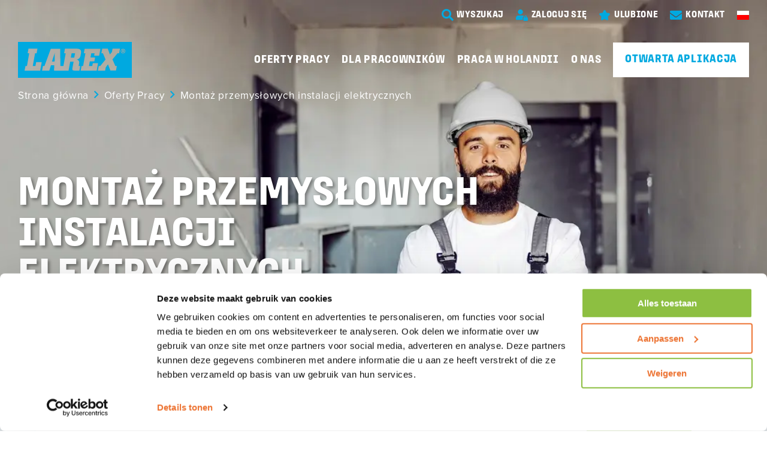

--- FILE ---
content_type: text/html; charset=utf-8
request_url: https://www.larex.eu/pl/wakaty/technika/elektryk-przemysowy
body_size: 22029
content:
<!DOCTYPE html><html id=ctl00_htmlTag lang=pl-PL><head id=ctl00_Head1><script pin>var CmsContext=CmsContext||{};CmsContext.SiteName='Larex';CmsContext.Culture='pl-PL';CmsContext.LanguageName='pl';CmsContext.DebugEnabled=false;CmsContext.UserAgent='Mozilla/5.0 (Macintosh; Intel Mac OS X 10_15_7) AppleWebKit/537.36 (KHTML, like Gecko) Chrome/131.0.0.0 Safari/537.36; ClaudeBot/1.0; +claudebot@anthropic.com)';CmsContext.Cultures=['en-GB','nl-NL','pl-PL','ro-RO'];CmsContext.LanguageNames=['en','nl','pl','ro'];</script><meta charset=utf-8><meta name=viewport content="width=device-width, initial-scale=1, minimum-scale=1"><title>Wakaty - Montaż przemysłowych instalacji elektrycznych - Larex</title><meta name=apple-mobile-web-app-title content=Larex><!-- SOCIAL --><link id=ctl00_linkFavicon rel=icon type=image/png href=https://www.larex.eu/App_Skins/Larex/images/favicon.png><link id=ctl00_linkiPhoneIcon rel=apple-touch-icon href=https://www.larex.eu/App_Skins/Larex/images/iphone-image.png><meta id=ctl00_metaOGImage property=og:image content=https://www.larex.eu/App_Skins/Larex/images/og-image.jpg><meta name=msapplication-TileColor content=#ffffff><meta name=theme-color content=#ffffff><meta name=msapplication-TileImage content=https://www.larex.eu/App_Skins/Larex/images/iphone-image.png><link id=ctl00_iPhoneStartupIcon rel=apple-touch-startup-image href=https://www.larex.eu/App_Skins/Larex/images/apple-launch.png><link rel=dns-prefetch href=//cdnjs.cloudflare.com><!-- Google Tag Manager Datalayer--><script pin defer type=module>
												window.dataLayer = window.dataLayer || [];
												if (typeof dataLayer !== 'undefined') { dataLayer.push({vacancyTitle: "Montaż przemysłowych instalacji elektrycznych", vacancyID: "2022-00943", eventType:"detail"}); }
												</script><!-- End Google Tag Manager Datalayer --> <!-- Google Tag Manager --><script pin defer type=module>(function(w,d,s,l,i){w[l]=w[l]||[];w[l].push({'gtm.start':
										new Date().getTime(),event:'gtm.js'});var f=d.getElementsByTagName(s)[0],
										j=d.createElement(s),dl=l!='dataLayer'?'&l='+l:'';j.async=true;j.src=
										'https://www.googletagmanager.com/gtm.js?id='+i+dl;f.parentNode.insertBefore(j,f);
										})(window,document,'script','dataLayer','GTM-MFVTNHJ');</script><!-- End Google Tag Manager --><link rel=dns-prefetch href=//use.typekit.net><link rel=preconnect href="https://p.typekit.net/" crossorigin><link rel=preload href=https://use.typekit.net/fnw5sgd.css as=style type=text/css media=all onload="this.onload=null;this.rel='stylesheet'"><link href=/bundle-variables-site3-language9/all/lR-BNoUe2ufKpPSHy9Jr3NWd8_NEzFffXatHEC-FfSw1 rel=stylesheet media=all><link href=/bundle-sections-site3-language9/all/RPCdfL570lFOcuXc4BGK6DexyBqETZ0FCNWFxBPJhTY1 rel=stylesheet media=all><link href=/cssbundle-site3-language9/all/wglCJizfbH-MTYc7ZJXz2ZuxuLM6NX9-hhJYDdmQ9vY1 rel=stylesheet media=all><script defer src=https://cdnjs.cloudflare.com/ajax/libs/jquery/3.6.0/jquery.min.js></script><script defer src=/bundle-vue-site3-language9/-Y7qSXaZe9IQ5pqGAtK2gpvAj2mb_VJgZSkh_ZJBe_Y1></script><script data-pin defer src=/bundle-requirejs-site3-language9/rfipUrlav8btG2ZahMV5sGkhLZnKeO2KVNHt0n8GBzE1></script><script defer src=/bundle-favorites-site3-language9/0OAjbTw5kTM89T35-18H2U-4bPOJUT2HKgz9GY7oGLo1></script><script data-pin defer src=https://cdnjs.cloudflare.com/ajax/libs/scrollReveal.js/4.0.9/scrollreveal.min.js></script><script defer src=/bundle-scrollfix-site3-language9/suhPgMHmYfsjewnSKYSHm-DOY9pOxjXoCI0il5-zuAU1></script><script defer src=/jsbundle-site3-language9/HQLXhTnN1fLhd_nYyYP0kaaFJdHPiWphQqsMpt2appM1></script><link href=/bundle-image-site3-language9/all/P754W7ypABsfEBLJlfc9VcbGBejob9WUTAbeW0_i-O01 rel=stylesheet media=all><link href=https://cdnjs.cloudflare.com:443/ajax/libs/lightgallery/1.10.0/css/lightgallery.min.css rel=stylesheet media=all><link href=/bundle-single-site3-language9/all/cd5rCy9oH_DlCYMl-4qaU8i6kiLmmHev4DHcfP08Xfs1 rel=stylesheet media=all><link href=/bundle-htmlform-site3-language9/all/Ja4UcdetuiPPlhCybuIjaz0KXBzophCCHC_h9efzeOs1 rel=stylesheet media=all><link href=/bundle-pages-site3-language9/all/vJLx3fbOW9Ytiupn95hiCjwlbhEIq2xZQrSvgekCyvc1 rel=stylesheet media=all><script defer src=/bundle-htmlform-site3-language9/hWBIi-TpcXCkeDWqQfxzYYfYbkS1yuFSykYL-Ypdee01></script><script defer src=https://cdnjs.cloudflare.com/ajax/libs/lazysizes/5.3.2/lazysizes.min.js></script><script defer src=https://cdnjs.cloudflare.com/ajax/libs/sticky-kit/1.1.3/sticky-kit.min.js></script><meta content=website property=og:type><meta content="Wakaty - Montaż przemysłowych instalacji elektrycznych - Larex" property=og:title><meta content=https://www.larex.eu/pl/wakaty/technika/elektryk-przemysowy property=og:url><meta content=Larex property=og:site_name><script defer src=/jsembeddedbundle-site3-language9/_e_8yC34cPiSnpy4KKgcbItE6X9tnhJOke14yB9ohes1></script><link rel=canonical href=https://www.larex.eu/pl/wakaty/technika/elektryk-przemysowy><body id=ctl00_body class="breadCrumbsActive flexdetails vacancies SITE2GO pagecoverImageDark"><!-- Google Tag Manager noscript --><noscript><iframe src="https://www.googletagmanager.com/ns.html?id=GTM-MFVTNHJ" height=0 width=0 style=display:none;visibility:hidden></iframe></noscript><!-- End Google Tag Manager noscript --><form name=aspnetForm method=post action=./elektryk-przemysowy id=aspnetForm><div></div><script defer async src=/App_Modules/js/Concepts2Go.Cms.HtmlForm.FormContext.js></script><div class=container><div class=menu><nav class=triggerNav><ul class="mobileExtraMenu clearFix"><li><div id=hamburger><span></span></div><li><a href=/pl aria-label=Homepage class=mainLogo></a><li><a href=tel: aria-label=Telefoneren class="symbol phone"></a></ul></nav><div id=ctl00_ctl08_MobileMainMenu class=mobileMenu><ul class="list_Level0_Children list0"><li class="listItem_Level0_Children listItem0"><a id=ctl00_ctl08_MobileMainMenu_ctl02_lnk class=linkItem0 href=/pl/oferty-pracy target=_self>Oferty pracy</a><ul class="list_Level1 list0 mobileSubmenu"><li class="listItem_Level1 listItem0"><a id=ctl00_ctl08_MobileMainMenu_ctl05_lnk class=linkItem0 href=/pl/oferty-pracy/oferty-pracy-technika target=_self>Oferty Pracy Technika</a><li class="listItem_Level1 listItem1"><a id=ctl00_ctl08_MobileMainMenu_ctl08_lnk class=linkItem1 href=/pl/oferty-pracy/oferty-pracy-malarze target=_self>Oferty Pracy Malarze</a><li class="listItem_Level1 listItem2"><a id=ctl00_ctl08_MobileMainMenu_ctl11_lnk class=linkItem2 href=/pl/oferty-pracy/oferty-pracy-budownictwo target=_self>Oferty Pracy Budownictwo</a><li class="listItem_Level1 listItem3 lastItem lastListItem"><a id=ctl00_ctl08_MobileMainMenu_ctl14_lnk class="linkItem3 lastItem lastLinkItem" href=/pl/oferty-pracy/oferty-pracy-metal target=_self>Oferty Pracy Metal</a></ul><li class="listItem_Level0_Children listItem1"><a id=ctl00_ctl08_MobileMainMenu_ctl19_lnk class=linkItem1 href=/pl/dla-pracownikow target=_self>Dla pracowników</a><ul class="list_Level1 list1 mobileSubmenu"><li class="listItem_Level1 listItem0"><a id=ctl00_ctl08_MobileMainMenu_ctl22_lnk class=linkItem0 href=/pl/dla-pracownikow/zgloszenie-choroby-i-powrotu-do-zdrowia target=_self>Zgłoszenie choroby i powrotu do zdrowia</a><li class="listItem_Level1 listItem1"><a id=ctl00_ctl08_MobileMainMenu_ctl25_lnk class=linkItem1 href=/pl/dla-pracownikow/polec-pracownika target=_self>Poleć pracownika</a><li class="listItem_Level1 listItem2 lastItem lastListItem"><a id=ctl00_ctl08_MobileMainMenu_ctl28_lnk class="linkItem2 lastItem lastLinkItem" href=/pl/dla-pracownikow/od-samozatrudnienia-do-zatrudnienia target=_self>Od samozatrudnienia do zatrudnienia</a></ul><li class="listItem_Level0_Children listItem2"><a id=ctl00_ctl08_MobileMainMenu_ctl33_lnk class=linkItem2 href=/pl/praca-w-holandii target=_self>Praca w Holandii</a><ul class="list_Level1 list2 mobileSubmenu"><li class="listItem_Level1 listItem0"><a id=ctl00_ctl08_MobileMainMenu_ctl36_lnk class=linkItem0 href=/pl/praca-w-holandii/zakwaterowanie target=_self>Zakwaterowanie</a><li class="listItem_Level1 listItem1"><a id=ctl00_ctl08_MobileMainMenu_ctl39_lnk class=linkItem1 href=/pl/praca-w-holandii/wyplaty-i-platnosci target=_self>Wypłaty i płatności</a><li class="listItem_Level1 listItem2"><a id=ctl00_ctl08_MobileMainMenu_ctl42_lnk class=linkItem2 href=/pl/praca-w-holandii/bezpieczenstwo-i-narzedzia target=_self>Bezpieczeństwo i narzędzia</a><li class="listItem_Level1 listItem3"><a id=ctl00_ctl08_MobileMainMenu_ctl45_lnk class=linkItem3 href=/pl/praca-w-holandii/transport-i-koszty-przejazdu target=_self>Transport i koszty przejazdu</a><li class="listItem_Level1 listItem4 lastItem lastListItem"><a id=ctl00_ctl08_MobileMainMenu_ctl48_lnk class="linkItem4 lastItem lastLinkItem" href=/pl/praca-w-holandii/faq target=_self>FAQ</a></ul><li class="listItem_Level0_Children listItem3 lastItem lastListItem"><a id=ctl00_ctl08_MobileMainMenu_ctl53_lnk class="linkItem3 lastItem lastLinkItem" href=/pl/o-nas target=_self>O Nas</a><ul class="list_Level1 list3 mobileSubmenu"><li class="listItem_Level1 listItem0"><a id=ctl00_ctl08_MobileMainMenu_ctl56_lnk class=linkItem0 href=/pl/o-nas/news target=_self>News</a><li class="listItem_Level1 listItem1"><a id=ctl00_ctl08_MobileMainMenu_ctl59_lnk class=linkItem1 href=/pl/o-nas/do-pobrania target=_self>Do pobrania</a><li class="listItem_Level1 listItem2 lastItem lastListItem"><a id=ctl00_ctl08_MobileMainMenu_ctl62_lnk class="linkItem2 lastItem lastLinkItem" href=/pl/o-nas/certyfikaty target=_self>Certyfikaty</a></ul><li class=mobileBottomMenu><div class=item><a class=search-trigger href=/search-pl aria-label=search-trigger> <span class="symbol search"></span> <span class=text>Wyszukaj</span> </a></div><div class=item><a href=/login-pl target=_blank> <!-- https://mijn.ditenlarex.nl --> <span class="symbol login"></span> <span class=text>Zaloguj się</span> </a></div><div class="favoriteControl item"><a href=/favorites-pl target=_self aria-label=Favorites> <span class="symbol star active"></span> <span id=ctl00_ctl08_MobileMainMenu_ctl66_ctl01_favoriteCounter_ctl00_lblTitle class=text>Ulubione</span> <span class=amount data-favorites-counter></span> </a></div><div class=item><a href=/contact-pl> <span class="symbol email"></span> <span class=text>Kontakt</span> </a></div><div class="item last languageSelector"><span class=active> <span class="language pl"></span> <span class=text>pl</span> </span><ul class=popup><li><a href=/en aria-label=en> <span class="language en-GB"></span> <span class=text>en</span> </a><li><a href=/nl aria-label=nl> <span class="language nl-NL"></span> <span class=text>nl</span> </a><li class=active><a href=/pl aria-label=pl> <span class="language pl-PL"></span> <span class=text>pl</span> </a><li><a href=/ro aria-label=ro> <span class="language ro-RO"></span> <span class=text>ro</span> </a></ul></div></ul></div></div><div class=page><div class=menu-filler></div><header class=floatHeader><div class=mainWidth><div class=topMenu><div class=item><a class=search-trigger href=/search-pl aria-label=search-trigger> <span class="symbol search"></span> <span class=text>Wyszukaj</span> </a></div><div class=item><a href=/login-pl target=_blank> <!-- https://mijn.ditenlarex.nl --> <span class="symbol login"></span> <span class=text>Zaloguj się</span> </a></div><div class="favoriteControl item"><a href=/favorites-pl target=_self aria-label=Favorites> <span class="symbol star active"></span> <span id=ctl00_ctl06_ctl00_favoriteCounter_ctl00_lblTitle class=text>Ulubione</span> <span class=amount data-favorites-counter></span> </a></div><div class=item><a href=/contact-pl> <span class="symbol email"></span> <span class=text>Kontakt</span> </a></div><div class="item last languageSelector"><span class=active> <span class="language pl"></span> <span class=text>pl</span> </span><ul class=popup><li><a href=/en> <span class="language en-GB"></span> <span class=text>en</span> </a><li><a href=/nl> <span class="language nl-NL"></span> <span class=text>nl</span> </a><li class=active><a href=/pl> <span class="language pl-PL"></span> <span class=text>pl</span> </a><li><a href=/ro> <span class="language ro-RO"></span> <span class=text>ro</span> </a></ul></div></div><div class=headerContainer><a href=/pl aria-label=Homepage class=mainLogo></a><div id=ctl00_ctl06_MainMenu class=mainNav aria-label=Primary><ul class="list_Level0_Children list0 mainMenu"><li class="listItem_Level0_Children listItem0"><a id=ctl00_ctl06_MainMenu_ctl02_lnk class=linkItem0 href=/pl/oferty-pracy target=_self>Oferty pracy</a><div class=subMenuCustom><ul class="list_Level1 list0 subMenu"><li class="listItem_Level1 listItem0"><a id=ctl00_ctl06_MainMenu_ctl05_lnk class=linkItem0 href=/pl/oferty-pracy/oferty-pracy-technika target=_self>Oferty Pracy Technika</a><li class="listItem_Level1 listItem1"><a id=ctl00_ctl06_MainMenu_ctl08_lnk class=linkItem1 href=/pl/oferty-pracy/oferty-pracy-malarze target=_self>Oferty Pracy Malarze</a><li class="listItem_Level1 listItem2"><a id=ctl00_ctl06_MainMenu_ctl11_lnk class=linkItem2 href=/pl/oferty-pracy/oferty-pracy-budownictwo target=_self>Oferty Pracy Budownictwo</a><li class="listItem_Level1 listItem3 lastItem lastListItem"><a id=ctl00_ctl06_MainMenu_ctl14_lnk class="linkItem3 lastItem lastLinkItem" href=/pl/oferty-pracy/oferty-pracy-metal target=_self>Oferty Pracy Metal</a></ul></div><li class="listItem_Level0_Children listItem1"><a id=ctl00_ctl06_MainMenu_ctl19_lnk class=linkItem1 href=/pl/dla-pracownikow target=_self>Dla pracowników</a><div class=subMenuCustom><ul class="list_Level1 list1 subMenu"><li class="listItem_Level1 listItem0"><a id=ctl00_ctl06_MainMenu_ctl22_lnk class=linkItem0 href=/pl/dla-pracownikow/zgloszenie-choroby-i-powrotu-do-zdrowia target=_self>Zgłoszenie choroby i powrotu do zdrowia</a><li class="listItem_Level1 listItem1"><a id=ctl00_ctl06_MainMenu_ctl25_lnk class=linkItem1 href=/pl/dla-pracownikow/polec-pracownika target=_self>Poleć pracownika</a><li class="listItem_Level1 listItem2 lastItem lastListItem"><a id=ctl00_ctl06_MainMenu_ctl28_lnk class="linkItem2 lastItem lastLinkItem" href=/pl/dla-pracownikow/od-samozatrudnienia-do-zatrudnienia target=_self>Od samozatrudnienia do zatrudnienia</a></ul></div><li class="listItem_Level0_Children listItem2"><a id=ctl00_ctl06_MainMenu_ctl33_lnk class=linkItem2 href=/pl/praca-w-holandii target=_self>Praca w Holandii</a><div class=subMenuCustom><ul class="list_Level1 list2 subMenu"><li class="listItem_Level1 listItem0"><a id=ctl00_ctl06_MainMenu_ctl36_lnk class=linkItem0 href=/pl/praca-w-holandii/zakwaterowanie target=_self>Zakwaterowanie</a><li class="listItem_Level1 listItem1"><a id=ctl00_ctl06_MainMenu_ctl39_lnk class=linkItem1 href=/pl/praca-w-holandii/wyplaty-i-platnosci target=_self>Wypłaty i płatności</a><li class="listItem_Level1 listItem2"><a id=ctl00_ctl06_MainMenu_ctl42_lnk class=linkItem2 href=/pl/praca-w-holandii/bezpieczenstwo-i-narzedzia target=_self>Bezpieczeństwo i narzędzia</a><li class="listItem_Level1 listItem3"><a id=ctl00_ctl06_MainMenu_ctl45_lnk class=linkItem3 href=/pl/praca-w-holandii/transport-i-koszty-przejazdu target=_self>Transport i koszty przejazdu</a><li class="listItem_Level1 listItem4 lastItem lastListItem"><a id=ctl00_ctl06_MainMenu_ctl48_lnk class="linkItem4 lastItem lastLinkItem" href=/pl/praca-w-holandii/faq target=_self>FAQ</a></ul></div><li class="listItem_Level0_Children listItem3 lastItem lastListItem"><a id=ctl00_ctl06_MainMenu_ctl53_lnk class="linkItem3 lastItem lastLinkItem" href=/pl/o-nas target=_self>O Nas</a><div class=subMenuCustom><ul class="list_Level1 list3 subMenu"><li class="listItem_Level1 listItem0"><a id=ctl00_ctl06_MainMenu_ctl56_lnk class=linkItem0 href=/pl/o-nas/news target=_self>News</a><li class="listItem_Level1 listItem1"><a id=ctl00_ctl06_MainMenu_ctl59_lnk class=linkItem1 href=/pl/o-nas/do-pobrania target=_self>Do pobrania</a><li class="listItem_Level1 listItem2 lastItem lastListItem"><a id=ctl00_ctl06_MainMenu_ctl62_lnk class="linkItem2 lastItem lastLinkItem" href=/pl/o-nas/certyfikaty target=_self>Certyfikaty</a></ul></div><li><a class="actionButton noMargin bgWhite" href=/open-application-pl-PL> Otwarta aplikacja </a></ul></div></div><div class=breadCrumbs><a href=../../../pl>Strona główna</a> <span class=seperator></span> <a href=/pl/oferty-pracy>Oferty Pracy</a> <span class=seperator></span> <span>Montaż przemysłowych instalacji elektrycznych</span></div></div></header><main><script defer src="[data-uri]"></script><script defer type=application/ld+json>{"@context":"https://schema.org","@type":"JobPosting","title":"Montaż przemysłowych instalacji elektrycznych","description":"<h2>O funkcji</h2><br><p>Jesteś odpowiedzialny za montaż, regularną kontrolę i konserwację instalacji elektrycznych w sektorze przemysłowym. Znasz się na układaniu przewodów, wykonujesz pomiary diagnostyczne zgodnie z obowiązującymi normami, śledzisz i usuwasz uszkodzenia, montujesz przewody, pracujesz zgodnie z instrukcjami bezpieczeństwa. Pracujesz na podstawie schematów elektrycznych.</p><br><span>O Tobie</span><br><ul><li>Doświadczenie przy montażu przemysłowych instalacji elektrycznych  – minimum 2 lata.  </li><li>Skrupulatność i dokładność wykonywanej pracy. </li><li>Certyfikat VCA (w przypadku braku możliwość wyrobienia). </li><li>Prawo jazdy kat. B i własne auto jest mile widziane. </li><li>Znajomość języka angielskiego lub niemieckiego na poziomie komunikatywnym lub w przypadku grupy pracowników znajomość u przynajmniej 1 osoby. </li></ul><br><span>Co oferujemy</span><br><ul><li>Wynagrodzenie tygodniowe netto od €640/40h (po potrąceniach). </li><li>Tygodniowy system wynagrodzeń. </li><li>150€ Brutto bonusu początkowego.</li><li>Opłacone ubezpieczenie zdrowotne.  </li><li>Możliwość zorganizowania darmowego transportu wraz z kartą paliwową (na dojazdy do pracy). </li><li>Możliwość stałej współpracy w oparciu o projekty na terenie całej Holandii. </li><li>Zwrot kosztów dojazdów (dla kandydatów posiadających własny samochód). </li><li>Zakwaterowanie zgodne z normami SNF (bez dodatkowych kosztów dla pracownika, pokój jednoosobowy oraz Wi-Fi). </li><li>Opiekę polskojęzycznych koordynatorów. </li><li>Kontrakt holenderski zgodny z układem zbiorowym pracy NBBU CAO. </li></ul>","identifier":{"@type":"PropertyValue","name":"Larex","value":"a0t09000007ktu7AAA"},"datePosted":"2022-06-03","validThrough":"","employmentType":"FULL_TIME","hiringOrganization":{"@type":"Organization","name":"Larex","sameAs":"https://www.larex.eu/","logo":"https://www.larex.eu/app_skins/larex/images/logo-gfj.png"},"jobLocation":[{"@type":"Place","address":{"@type":"PostalAddress","streetAddress":"","addressLocality":"Rotterdam","addressRegion":"","postalCode":"3083 TH","addressCountry":"Nederland"}}],"educationRequirements":"","workHours":"","baseSalary":{"@type":"MonetaryAmount","currency":"EUR","value":{"@type":"QuantitativeValue","value":"660.00","minValue":"640.00","maxValue":"660.00","unitText":"MONTH"}}}</script><section class="sectionItem section-cover" data-section-title=cover><div class="cover large"><div class="coverContent positionMiddleLeft"><div class=mainWidth><div class=gridContainer><div class=gridItem><div class="block noMarginBottom cssSelectorColor"><div class=header><h1 class="coverTitle fabletHide">Montaż przemysłowych instalacji elektrycznych</h1></div></div></div></div></div></div><div class=coverWrapper><div class="coverItem coverImageDark"><div class=coverImage><picture><source type=image/webp data-srcset="/Thumbs/900/369/75/CmsData/vacancyCovers-Larex/Technika/technika.webp 767w, /Thumbs/1024/420/75/CmsData/vacancyCovers-Larex/Technika/technika.webp 900w, /Thumbs/1280/525/90/CmsData/vacancyCovers-Larex/Technika/technika.webp 1023w, /Thumbs/1440/591/90/CmsData/vacancyCovers-Larex/Technika/technika.webp 1280w, /Thumbs/1920/788/90/CmsData/vacancyCovers-Larex/Technika/technika.webp 1600w, /Thumbs/2560/1050/90/CmsData/vacancyCovers-Larex/Technika/technika.webp 1920w" data-sizes=auto><source type=image/jpeg data-srcset="/Thumbs/900/369/75/CmsData/vacancyCovers-Larex/Technika/technika.jpg 767w, /Thumbs/1024/420/75/CmsData/vacancyCovers-Larex/Technika/technika.jpg 900w, /Thumbs/1280/525/90/CmsData/vacancyCovers-Larex/Technika/technika.jpg 1023w, /Thumbs/1440/591/90/CmsData/vacancyCovers-Larex/Technika/technika.jpg 1280w, /Thumbs/1920/788/90/CmsData/vacancyCovers-Larex/Technika/technika.jpg 1600w, /Thumbs/2560/1050/90/CmsData/vacancyCovers-Larex/Technika/technika.jpg 1920w" data-sizes=auto><img width=2560 height=1050 alt=" " class=lazyload loading=lazy src=/Thumbs/640/262/25/CmsData/vacancyCovers-Larex/Technika/technika.jpg data-src=/Thumbs/2560/1050/75/CmsData/vacancyCovers-Larex/Technika/technika.jpg data-sizes=auto></picture></div></div></div></div><div class=coverContentBottom><div class=mainWidth><div class=gutterBoth><div class=coverContentBottomInner><h1 class="coverTitle fabletShow">Montaż przemysłowych instalacji elektrycznych</h1><div class=features><span class="feature location"> <span class="symbol location"></span> <span class=text>Rotterdam</span> </span> <span class="feature salary"> <span class="symbol salary"></span> <span class=text>&euro; 640 - &euro; 660</span> </span> <span class="feature discipline"> <span class="symbol discipline"></span> <span class=text>Technika</span> </span></div><div class=buttons><a href=elektryk-przemysowy/apply-start-1 id=ctl00_BodyPlaceHolder_ctl01_ctl00_btnApply1 class="actionButton standard noMarginBottom"> <span class=text>Aplikuj teraz</span> </a> <a class="symbol star" data-favorite data-listdataid=3238 href=javascript:void(0)></a></div></div></div></div></div></section><div class=sticky><div class=mainWidth><div class=stickyContainer><span class=stickyTitle>Montaż przemysłowych instalacji elektrycznych</span> <a href=elektryk-przemysowy/apply-start-1 id=ctl00_BodyPlaceHolder_ctl01_ctl00_btnApply2 class="actionButton standard noMarginBottom"> <span class=text>Aplikuj teraz</span> </a></div></div></div><section class="sectionItem section-fixed-columns column-8-4 vacancyInformation section-alignCenter" data-section-title=""><div class=mainWidth><div class=gridContainer><div class=gridItemLeft><div class="block cssSelectorColor toggleBlock"><div class=header><span class=blockTitle>O funkcji</span></div><div class=content>Jesteś odpowiedzialny za montaż, regularną kontrolę i konserwację instalacji elektrycznych w sektorze przemysłowym. Znasz się na układaniu przewodów, wykonujesz pomiary diagnostyczne zgodnie z obowiązującymi normami, śledzisz i usuwasz uszkodzenia, montujesz przewody, pracujesz zgodnie z instrukcjami bezpieczeństwa. Pracujesz na podstawie schematów elektrycznych. <br></div></div><div class="block cssSelectorColor toggleBlock"><div class=header><span class=blockTitle>O Tobie</span></div><div class=content><ul><li>Doświadczenie przy montażu przemysłowych instalacji elektrycznych  – minimum 2 lata.<li>Skrupulatność i dokładność wykonywanej pracy.<li>Certyfikat VCA (w przypadku braku możliwość wyrobienia).<li>Prawo jazdy kat. B i własne auto jest mile widziane.<li>Znajomość języka angielskiego lub niemieckiego na poziomie komunikatywnym lub w przypadku grupy pracowników znajomość u przynajmniej 1 osoby.</ul></div></div><div class="block cssSelectorColor toggleBlock"><div class=header><span class=blockTitle>Co oferujemy</span></div><div class=content><ul><li>Wynagrodzenie tygodniowe netto od €640/40h (po potrąceniach).<li>Tygodniowy system wynagrodzeń.<li>150€ Brutto bonusu początkowego.<li>Opłacone ubezpieczenie zdrowotne.<li>Możliwość zorganizowania darmowego transportu wraz z kartą paliwową (na dojazdy do pracy).<li>Możliwość stałej współpracy w oparciu o projekty na terenie całej Holandii.<li>Zwrot kosztów dojazdów (dla kandydatów posiadających własny samochód).<li>Zakwaterowanie zgodne z normami SNF (bez dodatkowych kosztów dla pracownika, pokój jednoosobowy oraz Wi-Fi).<li>Opiekę polskojęzycznych koordynatorów.<li>Kontrakt holenderski zgodny z układem zbiorowym pracy NBBU CAO.</ul></div></div></div><div class=gridItemRight><div id=ctl00_BodyPlaceHolder_ctl01_ctl00_pnlEmployee class=selectorColor1><div class="block employee single cssSelectorColor"><div class=header><span class=blockTitle>Pytania?</span></div><div class=content><div class=marginBottom>Chcesz uzyskać więcej informacji na temat tego stanowiska lub pracy w Larex? Proszę się skontaktować</div><div class=contactBlock><span class=widgetHeader>Tomasz</span><div class=contactIcons><a class=item href=tel:+31%206%2083%2051%2095%2052> <span class="symbol phone"></span> <span class=text> Zadzwoń&nbsp; +31 6 83 51 95 52 </span> </a> <a href=javascript:openModal_ctl00_BodyPlaceHolder_ctl01_ctl00_ctl06_ctl01_ctl01_ctl07_htmlFormPopup() class=item ga-event=""> <span class="symbol email"></span> <span class=text>Zadaj pytanie</span> </a> <span id=ctl00_BodyPlaceHolder_ctl01_ctl00_ctl06_ctl01_ctl01_ctl07_htmlFormPopup class=frmHtml> <v-modal :gaeventclose="GetGAEventActionData('close')" :gaeventcancel="GetGAEventActionData('cancel')" :gaeventsubmit="GetGAEventActionData('submit')"><template slot=headertitle>Zadaj pytanie</template><template slot=headertitleresponse><div class=headerWidgetText v-html=PostedTitle></div></template><template slot=body><div class=headerWidgetText></div><div class=form-row><v-formcontext model="{&#34;ControlName&#34;:&#34;FormContext&#34;,&#34;FieldType&#34;:1,&#34;ValueAsString&#34;:&#34;&#34;,&#34;Label&#34;:null,&#34;Placeholder&#34;:null,&#34;Size&#34;:0,&#34;IsRequired&#34;:false,&#34;ValidateServerSide&#34;:false,&#34;ReadOnly&#34;:false,&#34;Hidden&#34;:false,&#34;ErrorMessage&#34;:null,&#34;GroupName&#34;:null,&#34;GroupLabel&#34;:null,&#34;GroupOrder&#34;:0,&#34;Order&#34;:0,&#34;Value&#34;:null,&#34;FieldName&#34;:&#34;FormContext&#34;,&#34;FieldData&#34;:null,&#34;Summary&#34;:null,&#34;HelpText&#34;:null,&#34;AssociatedFieldValues&#34;:null,&#34;AssociatedFieldNames&#34;:null,&#34;ValidationExpression&#34;:null,&#34;ValidationFailedMessage&#34;:null,&#34;IconClass&#34;:null,&#34;IconPosition&#34;:null,&#34;MaxSelectItemCount&#34;:0,&#34;SelectMultiple&#34;:false,&#34;MultipleFiles&#34;:false,&#34;MaxFilesCount&#34;:0,&#34;MultipleFields&#34;:false,&#34;MaxFieldsCount&#34;:0,&#34;ItemsList&#34;:{},&#34;SelectedIndex&#34;:-1}"></v-formcontext></div><div class="form-row group-row"><v-label label-class=group-label v-show="$root.Options.showGroupLabels &amp;&amp; true" model="{&#34;Label&#34;:&#34;Imię&#34;}"></v-label><div class=grouped><v-textinput model="{&#34;ControlName&#34;:&#34;textinput&#34;,&#34;FieldType&#34;:2,&#34;ValueAsString&#34;:null,&#34;Label&#34;:&#34;Imię&#34;,&#34;Placeholder&#34;:&#34;imię&#34;,&#34;Size&#34;:6,&#34;IsRequired&#34;:true,&#34;ValidateServerSide&#34;:true,&#34;ReadOnly&#34;:false,&#34;Hidden&#34;:false,&#34;ErrorMessage&#34;:&#34;Podaj imię&#34;,&#34;GroupName&#34;:&#34;Fullname&#34;,&#34;GroupLabel&#34;:&#34;Imię&#34;,&#34;GroupOrder&#34;:1,&#34;Order&#34;:10,&#34;Value&#34;:null,&#34;FieldName&#34;:&#34;Firstname&#34;,&#34;FieldData&#34;:{&#34;autoComplete&#34;:&#34;given-name&#34;},&#34;Summary&#34;:&#34;&#34;,&#34;HelpText&#34;:&#34;&#34;,&#34;AssociatedFieldValues&#34;:null,&#34;AssociatedFieldNames&#34;:null,&#34;ValidationExpression&#34;:null,&#34;ValidationFailedMessage&#34;:&#34;&#34;,&#34;IconClass&#34;:null,&#34;IconPosition&#34;:&#34;Left&#34;,&#34;MaxSelectItemCount&#34;:1,&#34;SelectMultiple&#34;:false,&#34;MultipleFiles&#34;:false,&#34;MaxFilesCount&#34;:25,&#34;MultipleFields&#34;:false,&#34;MaxFieldsCount&#34;:25,&#34;ItemsList&#34;:{},&#34;SelectedIndex&#34;:-1}"></v-textinput> <v-textinput model="{&#34;ControlName&#34;:&#34;textinput&#34;,&#34;FieldType&#34;:2,&#34;ValueAsString&#34;:null,&#34;Label&#34;:&#34;Nazwisko&#34;,&#34;Placeholder&#34;:&#34;nazwisko&#34;,&#34;Size&#34;:0,&#34;IsRequired&#34;:true,&#34;ValidateServerSide&#34;:true,&#34;ReadOnly&#34;:false,&#34;Hidden&#34;:false,&#34;ErrorMessage&#34;:&#34;Podaj nazwisko&#34;,&#34;GroupName&#34;:&#34;Fullname&#34;,&#34;GroupLabel&#34;:&#34;Imię&#34;,&#34;GroupOrder&#34;:3,&#34;Order&#34;:20,&#34;Value&#34;:null,&#34;FieldName&#34;:&#34;Lastname&#34;,&#34;FieldData&#34;:{&#34;autoComplete&#34;:&#34;family-name&#34;},&#34;Summary&#34;:&#34;&#34;,&#34;HelpText&#34;:&#34;&#34;,&#34;AssociatedFieldValues&#34;:null,&#34;AssociatedFieldNames&#34;:null,&#34;ValidationExpression&#34;:null,&#34;ValidationFailedMessage&#34;:&#34;&#34;,&#34;IconClass&#34;:null,&#34;IconPosition&#34;:&#34;Left&#34;,&#34;MaxSelectItemCount&#34;:1,&#34;SelectMultiple&#34;:false,&#34;MultipleFiles&#34;:false,&#34;MaxFilesCount&#34;:25,&#34;MultipleFields&#34;:false,&#34;MaxFieldsCount&#34;:25,&#34;ItemsList&#34;:{},&#34;SelectedIndex&#34;:-1}"></v-textinput></div></div><div class="form-row group-row"><v-label label-class=group-label v-show="$root.Options.showGroupLabels &amp;&amp; true" model="{&#34;Label&#34;:&#34;FullContactFields&#34;}"></v-label><div class=grouped><v-phone model="{&#34;ControlName&#34;:&#34;phone&#34;,&#34;FieldType&#34;:104,&#34;Label&#34;:&#34;Numer telefonu&#34;,&#34;Placeholder&#34;:&#34;numer telefonu&#34;,&#34;Size&#34;:6,&#34;IsRequired&#34;:false,&#34;ValidateServerSide&#34;:false,&#34;ReadOnly&#34;:false,&#34;Hidden&#34;:false,&#34;ErrorMessage&#34;:&#34;Wprowadź numer telefonu&#34;,&#34;GroupName&#34;:&#34;FullContactFields&#34;,&#34;GroupLabel&#34;:&#34;FullContactFields&#34;,&#34;GroupOrder&#34;:1,&#34;Order&#34;:30,&#34;Value&#34;:null,&#34;FieldName&#34;:&#34;Phonenumber&#34;,&#34;FieldData&#34;:{&#34;autoComplete&#34;:&#34;tel&#34;},&#34;Summary&#34;:&#34;&#34;,&#34;HelpText&#34;:&#34;&#34;,&#34;AssociatedFieldValues&#34;:null,&#34;AssociatedFieldNames&#34;:null,&#34;ValidationExpression&#34;:&#34;^((((0031)|(\\+31))(\\-| )?6(\\-| )?[0-9]{8})|(06(\\-|\\ )?[0-9]{8})|(((0031)|(\\+31))(\\-)?[1-9]{1}(([0-9](\\-)?[0-9]{7})|([0-9]{2}(\\-)?[0-9]{6})))|([0]{1}[1-9]{1}(([0-9](\\-)?[0-9]{7})|([0-9]{2}(\\-)?[0-9]{6}))))$&#34;,&#34;ValidationFailedMessage&#34;:&#34;Wprowadzony numer telefonu zawiera nieprawidłowe dane&#34;,&#34;IconClass&#34;:null,&#34;IconPosition&#34;:&#34;Left&#34;,&#34;MaxSelectItemCount&#34;:1,&#34;SelectMultiple&#34;:false,&#34;MultipleFiles&#34;:false,&#34;MaxFilesCount&#34;:25,&#34;MultipleFields&#34;:false,&#34;MaxFieldsCount&#34;:25,&#34;ItemsList&#34;:{},&#34;SelectedIndex&#34;:-1}"></v-phone> <v-email model="{&#34;ControlName&#34;:&#34;email&#34;,&#34;FieldType&#34;:101,&#34;Label&#34;:&#34;Adres e-mail&#34;,&#34;Placeholder&#34;:&#34;adres e-mail&#34;,&#34;Size&#34;:0,&#34;IsRequired&#34;:true,&#34;ValidateServerSide&#34;:true,&#34;ReadOnly&#34;:false,&#34;Hidden&#34;:false,&#34;ErrorMessage&#34;:&#34;Podaj adres e-mail&#34;,&#34;GroupName&#34;:&#34;FullContactFields&#34;,&#34;GroupLabel&#34;:&#34;FullContactFields&#34;,&#34;GroupOrder&#34;:2,&#34;Order&#34;:40,&#34;Value&#34;:null,&#34;FieldName&#34;:&#34;Emailaddress&#34;,&#34;FieldData&#34;:{&#34;autoComplete&#34;:&#34;email&#34;},&#34;Summary&#34;:&#34;&#34;,&#34;HelpText&#34;:&#34;&#34;,&#34;AssociatedFieldValues&#34;:null,&#34;AssociatedFieldNames&#34;:null,&#34;ValidationExpression&#34;:&#34;^([0-9a-zA-Z\\+!#$%&amp;amp;&amp;#39;*+\\-/=?^_`{|}~]([-.]?\\w*[0-9a-zA-Z\\+!#$%&amp;amp;&amp;#39;*+\\-/=?^_`{|}~])*@([0-9a-zA-Z][-\\w]*[0-9a-zA-Z]\\.)+[a-zA-Z]{2,9})$&#34;,&#34;ValidationFailedMessage&#34;:&#34;Wprowadzony adres e-mail jest nieprawidłowy.&#34;,&#34;IconClass&#34;:null,&#34;IconPosition&#34;:&#34;Left&#34;,&#34;MaxSelectItemCount&#34;:1,&#34;SelectMultiple&#34;:false,&#34;MultipleFiles&#34;:false,&#34;MaxFilesCount&#34;:25,&#34;MultipleFields&#34;:false,&#34;MaxFieldsCount&#34;:25,&#34;ItemsList&#34;:{},&#34;SelectedIndex&#34;:-1}"></v-email></div></div><div class=form-row><v-textinput model="{&#34;ControlName&#34;:&#34;textinput&#34;,&#34;FieldType&#34;:2,&#34;ValueAsString&#34;:null,&#34;Label&#34;:&#34;Kod pocztowy&#34;,&#34;Placeholder&#34;:&#34;kod pocztowy&#34;,&#34;Size&#34;:12,&#34;IsRequired&#34;:true,&#34;ValidateServerSide&#34;:true,&#34;ReadOnly&#34;:false,&#34;Hidden&#34;:false,&#34;ErrorMessage&#34;:&#34;Podaj kod pocztowy&#34;,&#34;GroupName&#34;:&#34;&#34;,&#34;GroupLabel&#34;:&#34;&#34;,&#34;GroupOrder&#34;:0,&#34;Order&#34;:50,&#34;Value&#34;:null,&#34;FieldName&#34;:&#34;Zipcode&#34;,&#34;FieldData&#34;:{&#34;autoComplete&#34;:&#34;postal-code&#34;},&#34;Summary&#34;:&#34;&#34;,&#34;HelpText&#34;:&#34;&#34;,&#34;AssociatedFieldValues&#34;:null,&#34;AssociatedFieldNames&#34;:null,&#34;ValidationExpression&#34;:null,&#34;ValidationFailedMessage&#34;:&#34;&#34;,&#34;IconClass&#34;:null,&#34;IconPosition&#34;:&#34;Left&#34;,&#34;MaxSelectItemCount&#34;:1,&#34;SelectMultiple&#34;:false,&#34;MultipleFiles&#34;:false,&#34;MaxFilesCount&#34;:25,&#34;MultipleFields&#34;:false,&#34;MaxFieldsCount&#34;:25,&#34;ItemsList&#34;:{},&#34;SelectedIndex&#34;:-1}"></v-textinput></div><div class=form-row><v-textarea model="{&#34;ControlName&#34;:&#34;textarea&#34;,&#34;FieldType&#34;:8,&#34;ValueAsString&#34;:null,&#34;Label&#34;:&#34;Miejsce na pytania lub objaśnienia&#34;,&#34;Placeholder&#34;:&#34;Zadaj nam pytanie&#34;,&#34;Size&#34;:0,&#34;IsRequired&#34;:true,&#34;ValidateServerSide&#34;:true,&#34;ReadOnly&#34;:false,&#34;Hidden&#34;:false,&#34;ErrorMessage&#34;:&#34;Napisz wiadomość&#34;,&#34;GroupName&#34;:null,&#34;GroupLabel&#34;:null,&#34;GroupOrder&#34;:0,&#34;Order&#34;:60,&#34;Value&#34;:null,&#34;FieldName&#34;:&#34;Remarks&#34;,&#34;FieldData&#34;:{&#34;autoComplete&#34;:&#34;off&#34;},&#34;Summary&#34;:&#34;&#34;,&#34;HelpText&#34;:&#34;&#34;,&#34;AssociatedFieldValues&#34;:null,&#34;AssociatedFieldNames&#34;:null,&#34;ValidationExpression&#34;:null,&#34;ValidationFailedMessage&#34;:&#34;&#34;,&#34;IconClass&#34;:null,&#34;IconPosition&#34;:&#34;Left&#34;,&#34;MaxSelectItemCount&#34;:1,&#34;SelectMultiple&#34;:false,&#34;MultipleFiles&#34;:false,&#34;MaxFilesCount&#34;:25,&#34;MultipleFields&#34;:false,&#34;MaxFieldsCount&#34;:25,&#34;ItemsList&#34;:{},&#34;SelectedIndex&#34;:-1}"></v-textarea></div><div class=form-row><v-checkbox model="{&#34;ControlName&#34;:&#34;checkbox&#34;,&#34;FieldType&#34;:6,&#34;Label&#34;:&#34;Akceptuję &lt;a target=\&#34;_blank\&#34; href=\&#34;/privacy-pl-PL\&#34;>warunki i polityka prywatności&lt;/a>.&#34;,&#34;Placeholder&#34;:&#34;&#34;,&#34;Size&#34;:0,&#34;IsRequired&#34;:true,&#34;ValidateServerSide&#34;:true,&#34;ReadOnly&#34;:false,&#34;Hidden&#34;:false,&#34;ErrorMessage&#34;:&#34;Akceptacja polityki prywatności jest wymagana&#34;,&#34;GroupName&#34;:null,&#34;GroupLabel&#34;:null,&#34;GroupOrder&#34;:0,&#34;Order&#34;:2000,&#34;Value&#34;:null,&#34;FieldName&#34;:&#34;Privacy&#34;,&#34;FieldData&#34;:{&#34;autoComplete&#34;:&#34;off&#34;},&#34;Summary&#34;:&#34;&#34;,&#34;HelpText&#34;:&#34;&#34;,&#34;AssociatedFieldValues&#34;:null,&#34;AssociatedFieldNames&#34;:null,&#34;ValidationExpression&#34;:null,&#34;ValidationFailedMessage&#34;:&#34;&#34;,&#34;IconClass&#34;:null,&#34;IconPosition&#34;:&#34;Left&#34;,&#34;MaxSelectItemCount&#34;:1,&#34;SelectMultiple&#34;:false,&#34;MultipleFiles&#34;:false,&#34;MaxFilesCount&#34;:25,&#34;MultipleFields&#34;:false,&#34;MaxFieldsCount&#34;:25,&#34;ItemsList&#34;:{},&#34;SelectedIndex&#34;:-1}"></v-checkbox></div><div class=errorMessage v-if=ClientValidationFailed><span class="symbol warning"></span> <span class=text>Aby kontynuować, wprowadź informacje w zaznaczonych polach.</span></div><div class=errorMessage v-if=ServerValidationFailed><span class="symbol warning"></span> <span class=text>Aby kontynuować, wprowadź informacje w zaznaczonych polach.</span></div></template><template slot=closebutton>Zamknij</template><template slot=cancelbutton>Anuluj</template><template slot=submitbutton><span class=loading></span> <span class=text>Wyślij e-mail</span></template></v-modal> </span><script defer src="[data-uri]"></script></div></div></div></div></div></div></div></div></section><section class="sectionItem section-splitLeft"><div class=mainWidth><div class=gridContainer><div class=gridItemLeft><div class="block image inline cssSelectorColor positionimageTop"><div class=media><picture><img width=2000 height=1000 alt=" " class=lazyload loading=lazy src=/Thumbs/500/250/25/CmsData/vakgebieden/Technika.jpg data-src=/Thumbs/2000/1000/90/CmsData/vakgebieden/Technika.jpg data-sizes=auto></picture></div></div></div><div class=gridItemRight><div class="block noMarginBottom noPadding"><div class=header><span class=headerTag>O Larex</span></div><div class=content>Z ponad 15-letnim doświadczeniem w oddelegowywaniu wykwalifikowanych pracowników z Europy, Larex jest największą w Holandii firmą zatrudniającą personel techniczny. Larex specjalizuje się w branży technicznej, budowlanej, metalurgicznej i malarskiej.</div></div></div></div></div></section><section class="sectionItem section-status"><div class=mainWidth><div class=panel><div class=header><h1 class=headerTag>Jak to działa</h1></div></div></div><div class=sectionItemInner><div class=mainWidth><div class=line></div><div class=gridContainer><ul class=status><li><div class=image></div><div class=content>Twoje zgłoszenie</div><li><div class=image></div><div class=content>Kontakt w ciągu 24 godzin</div><li><div class=image></div><div class=content>Szczegóły oferty</div><li><div class=image></div><div class=content>Zgadzasz się?</div><li><div class=image></div><div class=content>Twoja nowa praca!</div></ul></div></div></div></section><!--
<section id="ctl00_BodyPlaceHolder_ctl01_ctl00_sectionGoogleMaps" class="sectionItem section-fullWidth noPadding" data-section-title="Wat is mijn reistijd">
    
</section>
--><div id=ctl00_BodyPlaceHolder_ctl00_SectionWidgetContainer><section class="sectionItem sectionFirst section-columns column-auto section-alignCenter" data-section-title=""><script defer src=/bundle-sectiontemplate2-site3-language9/2d3zCLprVqaMPAiI9fGP3dwq7GXoa2gWRQsZ4iwWUDk1></script><div class=mainWidth><div id=ctl00_BodyPlaceHolder_ctl00_SectionWidgetContainer_item0_ctl00_BodyPlaceHolder_ctl00_SectionWidgetContainer_item0_rctrl0_pnlHeader class=panel><div class=content><br>Przedstawiona oferta pracy ma charakter oferty pracy tymczasowej. Oferta pracy jest ofertą neutralną płciowo.&nbsp;<br> <br><p>Agencja Pośrednictwa Pracy DIT en Larex Recruitment o numerze KRAZ 35198 to spółka, która wchodzi w skład DIT HOLDING z siedzibą w Holandii pod adresem: Wardenburg 4180 BA, ul. Filipsweistraat 9A i oddziałem w Opolu ul. Rynek 10/1B</div></div></div></section></div><div id=ctl00_NotificationWidgetContainer></div><button type=button aria-label="back to top" class=back-to-top> </button></main><footer><div class=footerContainer><div class=footerTop><div class=footerInner><div class=footerTopLeft><span class=mainLogo></span> <span class=subLogoText>Larex jest częścią DIT Holding, podobnie jak:</span> <span class=subLogo></span></div><div id=ctl00_ctl14_FooterWidgetContainer class=footerTopRight><div class=grid_4><link href=/bundle-list-site3-language9/all/fU1CoeaZr_p9-5AoouzYPG3F995j5tKeAc0RGwlFz4I1 rel=stylesheet media=all><div class=footerList><div class=header><span id=ctl00_ctl14_FooterWidgetContainer_item0_ctl00_ctl14_FooterWidgetContainer_item0_rctrl0_pnlHeader class=blockTitle>Oferty pracy według branż</span></div><div class=content><ul><li class=listItemFirst><a href=../../oferty-pracy/oferty-pracy-technika> Oferty Pracy Technika </a><li><a href=../../oferty-pracy/oferty-pracy-malarze> Oferty Pracy Malarze </a><li><a href=../../oferty-pracy/oferty-pracy-budownictwo> Oferty Pracy Budownictwo </a><li><a href=../../oferty-pracy/oferty-pracy-metal> Oferty Pracy Metal </a><li><a href=../../oferty-pracy/oferty-pracy> Oferty Pracy </a></ul></div></div></div><div class=grid_4><div class=footerList><div class=header><span id=ctl00_ctl14_FooterWidgetContainer_item1_ctl00_ctl14_FooterWidgetContainer_item1_rctrl1_pnlHeader class=blockTitle>Praca w Holandii</span></div><div class=content><ul><li class=listItemFirst><a href=../../praca-w-holandii/zakwaterowanie> Zakwaterowanie </a><li><a href=../../praca-w-holandii/wyplaty-i-platnosci> Wypłaty i płatności </a><li><a href=../../praca-w-holandii/bezpieczenstwo-i-narzedzia> Bezpieczeństwo i narzędzia </a><li><a href=../../praca-w-holandii/transport-i-koszty-przejazdu> Transport i koszty przejazdu </a></ul></div></div></div><div class=grid_4><div class=footerList><div class=header><span id=ctl00_ctl14_FooterWidgetContainer_item2_ctl00_ctl14_FooterWidgetContainer_item2_rctrl2_lblTitle class=blockTitle>Zgłoś się</span></div><div class=content><ul><li class=listItemFirst><a href=/pl/dla-pracownikow/aplikuj target=_self>Wypełnij otwartą aplikację</a></ul></div></div></div></div></div></div><div class=footerBottom><div class=footerInner><div class=footerBottomLeft><span class=copyright>&copy; 2026 Larex</span> <em>&bull;</em> <a id=ctl00_ctl14_CmsfooterMenuItems_ctl00_rptItems_ctl01_hplLink href=/pl/informacje/nota-prawna target=_self>Nota prawna</a> <em>&bull;</em> <a id=ctl00_ctl14_CmsfooterMenuItems_ctl00_rptItems_ctl03_hplLink href=/pl/informacje/polityka-prywatnosci target=_self>Polityka prywatności</a> <em>&bull;</em> <a id=ctl00_ctl14_CmsfooterMenuItems_ctl00_rptItems_ctl05_hplLink href=/pl/informacje/mapa-strony target=_self>Mapa strony</a> <em>&bull;</em> <a id=ctl00_ctl14_CmsfooterMenuItems_ctl00_rptItems_ctl07_hplLink href=/pl/praca-holandia/kontakt target=_self>Kontakt</a></div><div id=ctl00_ctl14_SocialWidgetContainer class=footerBottomRight></div></div></div></div></footer></div></div><div id=ctl00_C2GLoadingPanel1 class=modalLoadingPanel><div class=sk-circle><div class="sk-circle1 sk-child"></div><div class="sk-circle2 sk-child"></div><div class="sk-circle3 sk-child"></div><div class="sk-circle4 sk-child"></div><div class="sk-circle5 sk-child"></div><div class="sk-circle6 sk-child"></div><div class="sk-circle7 sk-child"></div><div class="sk-circle8 sk-child"></div><div class="sk-circle9 sk-child"></div><div class="sk-circle10 sk-child"></div><div class="sk-circle11 sk-child"></div><div class="sk-circle12 sk-child"></div></div></div><input name=ctl00$PgState type=hidden id=ctl00_PgState data-pgstate="" value="{&#34;CMSPageStateRO&#34;:&#34;CmsRunning&#34;}"><div></div><script defer src="[data-uri]"></script><input type=hidden name=__VIEWSTATE id=__VIEWSTATE value="/[base64]/[base64]"> <input type=hidden name=__VIEWSTATEGENERATOR id=__VIEWSTATEGENERATOR value=933816C3> <input type=hidden name=__EVENTVALIDATION id=__EVENTVALIDATION value=/wEdAAKSsdt01v5HHgil5bruQoHSU3sWryi4mW3qYqpAM8CtHK7qKXtA0QORml/Fd0CKeb85TDc5></form>

--- FILE ---
content_type: text/css;charset=utf-8
request_url: https://use.typekit.net/fnw5sgd.css
body_size: 547
content:
/*
 * The Typekit service used to deliver this font or fonts for use on websites
 * is provided by Adobe and is subject to these Terms of Use
 * http://www.adobe.com/products/eulas/tou_typekit. For font license
 * information, see the list below.
 *
 * loos-compressed:
 *   - http://typekit.com/eulas/00000000000000007735e7eb
 *   - http://typekit.com/eulas/00000000000000007735e7e8
 * loos-normal:
 *   - http://typekit.com/eulas/00000000000000007735e7d5
 * proxima-nova:
 *   - http://typekit.com/eulas/00000000000000007735e609
 *
 * © 2009-2026 Adobe Systems Incorporated. All Rights Reserved.
 */
/*{"last_published":"2022-01-04 14:04:11 UTC"}*/

@import url("https://p.typekit.net/p.css?s=1&k=fnw5sgd&ht=tk&f=175.47000.47001.47015&a=6895248&app=typekit&e=css");

@font-face {
font-family:"proxima-nova";
src:url("https://use.typekit.net/af/efe4a5/00000000000000007735e609/30/l?primer=6cb979a9c676a5f2b6dc1fb223615a99421e2f03970aa61c600d6dcbe493e05a&fvd=n4&v=3") format("woff2"),url("https://use.typekit.net/af/efe4a5/00000000000000007735e609/30/d?primer=6cb979a9c676a5f2b6dc1fb223615a99421e2f03970aa61c600d6dcbe493e05a&fvd=n4&v=3") format("woff"),url("https://use.typekit.net/af/efe4a5/00000000000000007735e609/30/a?primer=6cb979a9c676a5f2b6dc1fb223615a99421e2f03970aa61c600d6dcbe493e05a&fvd=n4&v=3") format("opentype");
font-display:auto;font-style:normal;font-weight:400;font-stretch:normal;
}

@font-face {
font-family:"loos-compressed";
src:url("https://use.typekit.net/af/1815bc/00000000000000007735e7eb/30/l?primer=6cb979a9c676a5f2b6dc1fb223615a99421e2f03970aa61c600d6dcbe493e05a&fvd=n7&v=3") format("woff2"),url("https://use.typekit.net/af/1815bc/00000000000000007735e7eb/30/d?primer=6cb979a9c676a5f2b6dc1fb223615a99421e2f03970aa61c600d6dcbe493e05a&fvd=n7&v=3") format("woff"),url("https://use.typekit.net/af/1815bc/00000000000000007735e7eb/30/a?primer=6cb979a9c676a5f2b6dc1fb223615a99421e2f03970aa61c600d6dcbe493e05a&fvd=n7&v=3") format("opentype");
font-display:auto;font-style:normal;font-weight:700;font-stretch:normal;
}

@font-face {
font-family:"loos-compressed";
src:url("https://use.typekit.net/af/b62773/00000000000000007735e7e8/30/l?primer=6cb979a9c676a5f2b6dc1fb223615a99421e2f03970aa61c600d6dcbe493e05a&fvd=n4&v=3") format("woff2"),url("https://use.typekit.net/af/b62773/00000000000000007735e7e8/30/d?primer=6cb979a9c676a5f2b6dc1fb223615a99421e2f03970aa61c600d6dcbe493e05a&fvd=n4&v=3") format("woff"),url("https://use.typekit.net/af/b62773/00000000000000007735e7e8/30/a?primer=6cb979a9c676a5f2b6dc1fb223615a99421e2f03970aa61c600d6dcbe493e05a&fvd=n4&v=3") format("opentype");
font-display:auto;font-style:normal;font-weight:400;font-stretch:normal;
}

@font-face {
font-family:"loos-normal";
src:url("https://use.typekit.net/af/94d7f7/00000000000000007735e7d5/30/l?primer=6cb979a9c676a5f2b6dc1fb223615a99421e2f03970aa61c600d6dcbe493e05a&fvd=n4&v=3") format("woff2"),url("https://use.typekit.net/af/94d7f7/00000000000000007735e7d5/30/d?primer=6cb979a9c676a5f2b6dc1fb223615a99421e2f03970aa61c600d6dcbe493e05a&fvd=n4&v=3") format("woff"),url("https://use.typekit.net/af/94d7f7/00000000000000007735e7d5/30/a?primer=6cb979a9c676a5f2b6dc1fb223615a99421e2f03970aa61c600d6dcbe493e05a&fvd=n4&v=3") format("opentype");
font-display:auto;font-style:normal;font-weight:400;font-stretch:normal;
}

.tk-proxima-nova { font-family: "proxima-nova",sans-serif; }
.tk-loos-compressed { font-family: "loos-compressed",sans-serif; }
.tk-loos-normal { font-family: "loos-normal",sans-serif; }


--- FILE ---
content_type: text/css; charset=utf-8
request_url: https://www.larex.eu/bundle-variables-site3-language9/all/lR-BNoUe2ufKpPSHy9Jr3NWd8_NEzFffXatHEC-FfSw1
body_size: 302
content:
:root{min-height:0vw;--color1:#485059;--color2:#00A9E0;--color3:#BFCDD9;--color4:#8dbf41;--grey1:#f3f8fb;--grey2:#4E5455;--grey3:#000;--basicfont:proxima-nova,sans-serif;--subfont:loos-compressed,sans-serif;--subfont2:loos-normal,sans-serif;--fontcolor:#414141;--min-viewport:48;--max-viewport:100;--min-fontsize:1;--max-fontsize:1.125;--pref-fontsize:calc(calc(var(--min-fontsize) * 1rem) + (var(--max-fontsize) - var(--min-fontsize)) * ((calc(var(--max-viewport) * 1vw) - calc(var(--min-viewport) * 1rem)) / (var(--max-viewport) - var(--min-viewport))));--fontsize:clamp(calc(var(--min-fontsize) * 1rem), var(--pref-fontsize), calc(var(--max-fontsize) * 1rem));--lineheight:1.5;--min-xxs-fontsize:1;--max-xxs-fontsize:1;--pref-xxs-fontsize:calc(calc(var(--min-xxs-fontsize) * 1rem) + (var(--max-xxs-fontsize) - var(--min-xxs-fontsize)) * ((calc(var(--max-viewport) * 1vw) - calc(var(--min-viewport) * 1rem)) / (var(--max-viewport) - var(--min-viewport))));--xxs-fontsize:clamp(calc(var(--min-xxs-fontsize) * 1rem), var(--pref-xxs-fontsize), calc(var(--max-xxs-fontsize) * 1rem));--xxs-lineheight:1.2;--min-xs-fontsize:1.1125;--max-xs-fontsize:1.25;--pref-xs-fontsize:calc(calc(var(--min-xs-fontsize) * 1rem) + (var(--max-xs-fontsize) - var(--min-xs-fontsize)) * ((calc(var(--max-viewport) * 1vw) - calc(var(--min-viewport) * 1rem)) / (var(--max-viewport) - var(--min-viewport))));--xs-fontsize:clamp(calc(var(--min-xs-fontsize) * 1rem), var(--pref-xs-fontsize), calc(var(--max-xs-fontsize) * 1rem));--xs-lineheight:1.2;--min-s-fontsize:1.25;--max-s-fontsize:1.375;--pref-s-fontsize:calc(calc(var(--min-s-fontsize) * 1rem) + (var(--max-s-fontsize) - var(--min-s-fontsize)) * ((calc(var(--max-viewport) * 1vw) - calc(var(--min-viewport) * 1rem)) / (var(--max-viewport) - var(--min-viewport))));--s-fontsize:clamp(calc(var(--min-s-fontsize) * 1rem), var(--pref-s-fontsize), calc(var(--max-s-fontsize) * 1rem));--s-lineheight:1.2;--min-m-fontsize:1.375;--max-m-fontsize:1.5;--pref-m-fontsize:calc(calc(var(--min-m-fontsize) * 1rem) + (var(--max-m-fontsize) - var(--min-m-fontsize)) * ((calc(var(--max-viewport) * 1vw) - calc(var(--min-viewport) * 1rem)) / (var(--max-viewport) - var(--min-viewport))));--m-fontsize:clamp(calc(var(--min-m-fontsize) * 1rem), var(--pref-m-fontsize), calc(var(--max-m-fontsize) * 1rem));--m-lineheight:1;--min-l-fontsize:1.5;--max-l-fontsize:2;--pref-l-fontsize:calc(calc(var(--min-l-fontsize) * 1rem) + (var(--max-l-fontsize) - var(--min-l-fontsize)) * ((calc(var(--max-viewport) * 1vw) - calc(var(--min-viewport) * 1rem)) / (var(--max-viewport) - var(--min-viewport))));--l-fontsize:clamp(calc(var(--min-l-fontsize) * 1rem), var(--pref-l-fontsize), calc(var(--max-l-fontsize) * 1rem));--l-lineheight:1;--min-xl-fontsize:2;--max-xl-fontsize:3;--pref-xl-fontsize:calc(calc(var(--min-xl-fontsize) * 1rem) + (var(--max-xl-fontsize) - var(--min-xl-fontsize)) * ((calc(var(--max-viewport) * 1vw) - calc(var(--min-viewport) * 1rem)) / (var(--max-viewport) - var(--min-viewport))));--xl-fontsize:clamp(calc(var(--min-xl-fontsize) * 1rem), var(--pref-xl-fontsize), calc(var(--max-xl-fontsize) * 1rem));--xl-lineheight:1;--min-xxl-fontsize:2.75;--max-xxl-fontsize:5.25;--pref-xxl-fontsize:calc(calc(var(--min-xxl-fontsize) * 1rem) + (var(--max-xxl-fontsize) - var(--min-xxl-fontsize)) * ((calc(var(--max-viewport) * 1vw) - calc(var(--min-viewport) * 1rem)) / (var(--max-viewport) - var(--min-viewport))));--xxl-fontsize:clamp(calc(var(--min-xxl-fontsize) * 1rem), var(--pref-xxl-fontsize), calc(var(--max-xxl-fontsize) * 1rem));--xxl-lineheight:1;--placeholder:#000E23;--defaultColor:#ccc;--focusedColor:#3c3c3c;--errorColor:red;--symbol:"theme";--iconsize:25px;--borderradius:0;--buttonHover:#00A9E0;--buttonPadding:15px 20px;--buttonRadius:0}@media(max-width:56em){:root{--spacer:var(--gutter);--section:40px;--gutter:20px;--padding:25px;--min-section:-40px;--min-padding:-25px}}@media(min-width:56em){:root{--spacer:var(--gutter);--section:60px;--gutter:30px;--padding:20px;--min-section:-60px;--min-padding:-20px}}@media(min-width:90em){:root{--spacer:var(--gutter);--section:100px;--gutter:50px;--padding:40px;--min-section:-100px;--min-padding:-40px}}

--- FILE ---
content_type: text/css; charset=utf-8
request_url: https://www.larex.eu/bundle-sections-site3-language9/all/RPCdfL570lFOcuXc4BGK6DexyBqETZ0FCNWFxBPJhTY1
body_size: 2056
content:
section{position:relative}section.section-alignCenter .panel{margin-left:auto;margin-right:auto;text-align:center}section.section-alignRight .panel{float:right;text-align:right}section .panel{position:relative;margin-bottom:var(--padding)}section .panel .content{margin-top:var(--padding)}@media(min-width:56em){section .panel{width:75%}}section .section-image,section .section-video{height:100%;width:100%;z-index:0;position:absolute;left:0;top:0}section .section-image img,section .section-video img,section .section-image video,section .section-video video{display:block;-o-object-fit:cover;object-fit:cover;height:100%;width:100%}section.fullHeight{min-height:100vh;display:flex;align-items:center}@media(max-width:56em){section.fullHeight{min-height:inherit}}section.background-repeat{background-repeat:repeat}section.background-position-left img{-o-object-position:left center;object-position:left center}section.background-position-left.background-position-top img{-o-object-position:left top;object-position:left top}section.background-position-left.background-position-bottom img{-o-object-position:left bottom;object-position:left bottom}section.background-position-right img{-o-object-position:right center;object-position:right center}section.background-position-right.background-position-top img{-o-object-position:right top;object-position:right top}section.background-position-right.background-position-bottom img{-o-object-position:right bottom;object-position:right bottom}section.background-position-top img{-o-object-position:center top;object-position:center top}section.background-position-bottom img{-o-object-position:center bottom;object-position:center bottom}.section-homepagecover::after{content:'';position:absolute;z-index:9;left:0;top:0;right:0;height:10rem;background-image:linear-gradient(to top,#0000,#000b)}.section-homepagecover,.section-cover{padding:0!important}.section-homepagecover .cover,.section-cover .cover{width:100%;position:relative;overflow:hidden;z-index:1}.section-homepagecover .cover.is-hidden,.section-cover .cover.is-hidden{opacity:0}.section-homepagecover .cover .coverWrapper,.section-cover .cover .coverWrapper{position:relative;width:100%;height:100%;z-index:1;display:flex;transition-property:-webkit-transform;transition-property:transform;transition-property:transform,-webkit-transform}.section-homepagecover .cover .coverWrapper .coverItem,.section-cover .cover .coverWrapper .coverItem{display:flex;flex-shrink:0;width:100%;height:100%;position:relative}.section-homepagecover .cover .coverWrapper .coverItem .coverImage,.section-cover .cover .coverWrapper .coverItem .coverImage{width:100%;height:100%}.section-homepagecover .cover .coverWrapper .coverItem .coverImage img,.section-cover .cover .coverWrapper .coverItem .coverImage img,.section-homepagecover .cover .coverWrapper .coverItem .coverImage video,.section-cover .cover .coverWrapper .coverItem .coverImage video{width:100%;height:100%;-o-object-fit:cover;object-fit:cover;-o-object-position:center center;object-position:center center;display:block}@media(max-width:56em){.section-homepagecover .cover .coverWrapper .coverItem .coverImage img,.section-cover .cover .coverWrapper .coverItem .coverImage img,.section-homepagecover .cover .coverWrapper .coverItem .coverImage video,.section-cover .cover .coverWrapper .coverItem .coverImage video{aspect-ratio:1 / 1}}@media(min-width:56em){.section-homepagecover .cover.automatic .coverItem,.section-cover .cover.automatic .coverItem{height:auto}}@media(min-width:56em){.section-homepagecover .cover.small .coverItem,.section-cover .cover.small .coverItem{height:40vh;min-height:300px}}@media(min-width:56em){.section-homepagecover .cover.medium .coverItem,.section-cover .cover.medium .coverItem{height:60vh;min-height:500px}}@media(min-width:56em){.section-homepagecover .cover.large .coverItem,.section-cover .cover.large .coverItem{height:80vh;min-height:700px}}@media(min-width:56em){.section-homepagecover .cover.full .coverItem,.section-cover .cover.full .coverItem{height:calc(100vh - 50px)}}.section-homepagecover .cover .coverContent,.section-cover .cover .coverContent{position:absolute;z-index:999;left:0;width:100%;height:100%;display:flex;padding-top:calc(45px + var(--padding) + var(--padding) + 50px)}.section-homepagecover .cover .coverContent .block,.section-cover .cover .coverContent .block{padding:0}.section-homepagecover .cover .coverContent.positionTopLeft,.section-cover .cover .coverContent.positionTopLeft{align-items:flex-start;justify-content:flex-start}.section-homepagecover .cover .coverContent.positionTopLeft .gridItem,.section-cover .cover .coverContent.positionTopLeft .gridItem{grid-column:1 / span 7}.section-homepagecover .cover .coverContent.positionTopRight,.section-cover .cover .coverContent.positionTopRight{align-items:flex-start;justify-content:flex-end}.section-homepagecover .cover .coverContent.positionTopRight .gridItem,.section-cover .cover .coverContent.positionTopRight .gridItem{grid-column:5 / span 8}.section-homepagecover .cover .coverContent.positionTopRight .block,.section-cover .cover .coverContent.positionTopRight .block{text-align:right}.section-homepagecover .cover .coverContent.positionTopCenter,.section-cover .cover .coverContent.positionTopCenter{align-items:flex-start;justify-content:center}.section-homepagecover .cover .coverContent.positionTopCenter .gridItem,.section-cover .cover .coverContent.positionTopCenter .gridItem{grid-column:2 / span 10}.section-homepagecover .cover .coverContent.positionTopCenter .block,.section-cover .cover .coverContent.positionTopCenter .block{text-align:center}.section-homepagecover .cover .coverContent.positionMiddleLeft,.section-cover .cover .coverContent.positionMiddleLeft{align-items:center;justify-content:flex-start}.section-homepagecover .cover .coverContent.positionMiddleLeft .gridItem,.section-cover .cover .coverContent.positionMiddleLeft .gridItem{grid-column:1 / span 5}@media(max-width:56em){.section-homepagecover .cover .coverContent.positionMiddleLeft .block,.section-cover .cover .coverContent.positionMiddleLeft .block{text-align:center}}.section-homepagecover .cover .coverContent.positionMiddleRight,.section-cover .cover .coverContent.positionMiddleRight{align-items:center;justify-content:flex-end}.section-homepagecover .cover .coverContent.positionMiddleRight .gridItem,.section-cover .cover .coverContent.positionMiddleRight .gridItem{grid-column:5 / span 8}.section-homepagecover .cover .coverContent.positionMiddleRight .block,.section-cover .cover .coverContent.positionMiddleRight .block{text-align:right}.section-homepagecover .cover .coverContent.positionMiddleCenter,.section-cover .cover .coverContent.positionMiddleCenter{align-items:center;justify-content:center}.section-homepagecover .cover .coverContent.positionMiddleCenter .gridItem,.section-cover .cover .coverContent.positionMiddleCenter .gridItem{grid-column:2 / span 10}.section-homepagecover .cover .coverContent.positionMiddleCenter .block,.section-cover .cover .coverContent.positionMiddleCenter .block{text-align:center}@media(max-width:56em){.section-homepagecover .cover .coverContent.positionMiddleCenter .block,.section-cover .cover .coverContent.positionMiddleCenter .block{text-align:left}}.section-homepagecover .cover .coverContent.positionBottomLeft,.section-cover .cover .coverContent.positionBottomLeft{align-items:flex-end;justify-content:flex-start}.section-homepagecover .cover .coverContent.positionBottomLeft .gridItem,.section-cover .cover .coverContent.positionBottomLeft .gridItem{grid-column:1 / span 7}.section-homepagecover .cover .coverContent.positionBottomLeft .gridContainer,.section-cover .cover .coverContent.positionBottomLeft .gridContainer{padding-bottom:calc(var(--section) - var(--padding))}.section-homepagecover .cover .coverContent.positionBottomRight,.section-cover .cover .coverContent.positionBottomRight{align-items:flex-end;justify-content:flex-end}.section-homepagecover .cover .coverContent.positionBottomRight .gridItem,.section-cover .cover .coverContent.positionBottomRight .gridItem{grid-column:5 / span 8}.section-homepagecover .cover .coverContent.positionBottomRight .block,.section-cover .cover .coverContent.positionBottomRight .block{text-align:right}.section-homepagecover .cover .coverContent.positionBottomRight .gridContainer,.section-cover .cover .coverContent.positionBottomRight .gridContainer{padding-bottom:calc(var(--section) - var(--padding))}.section-homepagecover .cover .coverContent.positionBottomCenter,.section-cover .cover .coverContent.positionBottomCenter{align-items:flex-end;justify-content:center}.section-homepagecover .cover .coverContent.positionBottomCenter .gridItem,.section-cover .cover .coverContent.positionBottomCenter .gridItem{grid-column:2 / span 10}.section-homepagecover .cover .coverContent.positionBottomCenter .block,.section-cover .cover .coverContent.positionBottomCenter .block{text-align:center}.section-homepagecover .cover .coverContent.positionBottomCenter .gridContainer,.section-cover .cover .coverContent.positionBottomCenter .gridContainer{padding-bottom:calc(var(--section) - var(--padding))}.section-minHeight{padding:0;height:calc(45px + var(--padding) + var(--padding) + 60px)}.breadCrumbsActive .section-minHeight{height:calc(45px + var(--padding) + var(--padding) + 60px + 30px)}@media(max-width:56em){.breadCrumbsActive .section-minHeight{height:60px}}@media(max-width:56em){.section-minHeight{height:60px;background:var(--color1);display:block}}.section-centered.column-small .gridItem{grid-column:span 6 / 10}.section-centered.column-medium .gridItem{grid-column:span 8 / 11}.section-centered.column-large .gridItem{grid-column:span 10 / 12}.section-leftContent .gridItem{position:relative;grid-column:span 6}.section-rightContent .gridItem{position:relative;grid-column:span 6 / 13}.section-splitLeft .gridContainer,.section-splitRight .gridContainer{position:relative;grid-column-gap:0}@media(min-width:56em){.section-splitLeft .gridItemLeft,.section-splitRight .gridItemLeft{position:absolute;top:0;width:calc(100% / 12 * 10);height:80%;background:var(--color3)}}.section-splitLeft .gridItemLeft *,.section-splitRight .gridItemLeft *{height:100%}.section-splitLeft .gridItemLeft .image,.section-splitRight .gridItemLeft .image{margin:0;padding:0}@media(min-width:56em){.section-splitLeft .gridItemLeft .image,.section-splitRight .gridItemLeft .image{width:50%}}.section-splitLeft .gridItemLeft .image .media,.section-splitRight .gridItemLeft .image .media{padding:0}.section-splitLeft .gridItemLeft .image .media img,.section-splitRight .gridItemLeft .image .media img{-o-object-fit:cover;object-fit:cover;height:100%}.section-splitLeft .gridItemRight,.section-splitRight .gridItemRight{position:relative;z-index:1;margin-top:var(--section);padding:var(--padding);background:#fff;box-shadow:0 0 15px 0 rgba(0,0,0,0.1)}@media(max-width:56em){.section-splitLeft .gridItemRight,.section-splitRight .gridItemRight{margin-left:calc(100% / 12 * 1);margin-top:calc(var(--min-section) * 2)}}.section-splitLeft .gridItemRight::after,.section-splitRight .gridItemRight::after{content:'';position:absolute;top:calc(var(--padding) + 0.25rem);left:0;display:block;width:3px;height:50px;background-color:var(--color2)}.section-splitLeft .gridItemRight .actionButton,.section-splitRight .gridItemRight .actionButton{margin-bottom:0}@media(min-width:56em){.section-splitLeft .gridItemLeft{left:0}}.section-splitLeft .gridItemRight{grid-column:6 / span 7}@media(min-width:56em){.section-splitRight .gridItemLeft{left:calc(100% / 12 * 2)}.section-splitRight .gridItemLeft .image{float:right}}.section-splitRight .gridItemRight{grid-column:span 7}.section-columns .gridContainer{margin-bottom:var(--gutter)}.section-columns.column-auto .child{grid-column:span 3}.section-columns.column-25 .child{grid-column:span 3}.section-columns.column-33 .child{grid-column:span 4}.section-columns.column-50 .child{grid-column:span 6}.section-columns.column-100 .child{grid-column:span 12}.section-columns.column-auto .child .block,.section-columns.column-25 .child .block,.section-columns.column-33 .child .block,.section-columns.column-50 .child .block,.section-columns.column-100 .child .block,.section-columns.column-auto .child .list,.section-columns.column-25 .child .list,.section-columns.column-33 .child .list,.section-columns.column-50 .child .list,.section-columns.column-100 .child .list{margin-bottom:0;height:100%}@media(max-width:56em){.section-columns.column-auto .child,.section-columns.column-25 .child,.section-columns.column-33 .child,.section-columns.column-50 .child,.section-columns.column-100 .child{grid-column:span 12}}.section-fixed-columns .gridItemLeft .block{padding:0}.section-fixed-columns.column-5-7 .gridItemLeft{grid-column:span 5}.section-fixed-columns.column-5-7 .gridItemRight{grid-column:span 7}.section-fixed-columns.column-6-6 .gridItemLeft{grid-column:span 6}.section-fixed-columns.column-6-6 .gridItemRight{grid-column:span 6}.section-fixed-columns.column-8-4 .gridItemLeft{grid-column:span 8}.section-fixed-columns.column-8-4 .gridItemRight{grid-column:span 4}.section-fixed-columns.column-9-3 .gridItemLeft{grid-column:span 9}.section-fixed-columns.column-9-3 .gridItemRight{grid-column:span 3}.highLightDot:before{content:'';position:absolute;top:var(--section);left:0;display:block;width:3px;height:50px;background-color:var(--color2)}.section-highlight{position:relative}.section-highlight:before{content:'';position:absolute;top:var(--section);left:0;display:block;width:3px;height:50px;background-color:var(--color2)}.section-highlight .gridItemLeft{grid-column:span 6}.section-highlight .gridItemRight{grid-column:span 6}.section-highlight .gridItemRight .sectionButtons{justify-content:flex-start;align-items:flex-start}.section-highlight .gridItemRight .sectionButtons .actionButton{margin:0 var(--padding) 0 0}.section-categories .mainWidth{position:relative}.section-categories .mainWidth:before{content:"";background:var(--color3);max-width:calc(100% / 12 * 8);width:100%;height:90%;display:block;position:absolute;top:var(--gutter);left:var(--gutter)}.section-categories .vacancyCategories{display:grid;grid-column-gap:var(--gutter);grid-row-gap:var(--gutter);grid-template-columns:repeat(12,1fr);max-width:calc(100% / 12 * 8)}@media(max-width:56em){.section-categories .vacancyCategories{max-width:100%}}.section-categories .vacancyCategories li{grid-column:span 6}.section-categories .vacancyCategories li a{display:block;position:relative;box-shadow:0 0 15px 0 rgba(0,0,0,0.1);height:100%}.section-categories .vacancyCategories li a .media{height:100%}.section-categories .vacancyCategories li a .media img{width:100%;height:100%;-o-object-fit:cover;object-fit:cover}.section-categories .vacancyCategories li a .header{transition:all .2s linear;position:absolute;top:50%;left:0;right:0;-webkit-transform:translateY(-50%);transform:translateY(-50%);border-right:5px solid var(--color2)}.section-categories .vacancyCategories li a .header .header-inner{display:inline-block;padding:10px var(--padding) 10px calc(15px + var(--padding));background:var(--color2)}.section-categories .vacancyCategories li a .header .blockTitle{font-size:var(--s-fontsize);color:#fff}.section-categories .vacancyCategories li a .header .subTitle{color:#fff;line-height:1;font-family:var(--basicfont);font-size:var(--xxs-fontsize);font-weight:400}.section-dynamicContent-custom{padding-top:0}.section-dynamicContent-custom .panel{background:var(--color1);display:grid;grid-column-gap:var(--gutter);grid-row-gap:var(--gutter);grid-template-columns:repeat(12,1fr);width:100%}.section-dynamicContent-custom .panel .block{grid-column:span 8;margin-bottom:0;color:#fff}@media(max-width:56em){.section-dynamicContent-custom .panel .block{grid-column:span 12}}.section-dynamicContent-custom .panel .block .header{padding-bottom:0}.section-dynamicContent-custom .panel .block .header .headerTag{color:#fff;padding-bottom:var(--padding)}.section-dynamicContent-custom .panel .block .header .subHeaderTag{color:var(--color3)}.section-dynamicContent-custom .panel .block .content{display:flex;align-items:center}.section-dynamicContent-custom .panel .block .content .starContainer{display:flex;align-items:center;line-height:20px}.section-dynamicContent-custom .panel .block .content .starContainer .symbol{color:var(--color2)}.section-dynamicContent-custom .panel .block .content .starText{margin-left:10px;font-family:var(--subfont);text-transform:uppercase}.section-dynamicContent-custom .panel .sectionButtons{grid-column:span 4;flex-direction:column;padding:var(--padding);justify-content:flex-start}@media(max-width:56em){.section-dynamicContent-custom .panel .sectionButtons{grid-column:span 12}}.section-dynamicContent-custom .panel .sectionButtons .item{width:100%}.section-dynamicContent-custom .panel .sectionButtons .item .actionButton{width:100%;margin:0 0 var(--padding)}.section-dynamicContent-custom .panel .sectionButtons .item:last-of-type .actionButton{margin-bottom:0}.grid_12{grid-column:span 12}.grid_11{grid-column:span 11}.grid_10{grid-column:span 10}.grid_9{grid-column:span 9}.grid_8{grid-column:span 8}.grid_7{grid-column:span 7}.grid_6{grid-column:span 6}.grid_5{grid-column:span 5}.grid_4{grid-column:span 4}.grid_3{grid-column:span 3}.grid_2{grid-column:span 2}.grid_1{grid-column:span 1}.gridContainer{display:grid;grid-column-gap:var(--gutter);grid-row-gap:var(--gutter);grid-template-columns:repeat(12,1fr)}@media(max-width:56em){.gridContainer .gridItemLeft,.gridContainer .gridItemRight,.gridContainer .gridItem,.gridContainer .grid_1,.gridContainer .grid_2,.gridContainer .grid_3,.gridContainer .grid_4,.gridContainer .grid_5,.gridContainer .grid_6,.gridContainer .grid_6,.gridContainer .grid_7,.gridContainer .grid_8,.gridContainer .grid_9,.gridContainer .grid_10,.gridContainer .grid_11,.gridContainer .grid_12{grid-column:span 12!important}}

--- FILE ---
content_type: text/css; charset=utf-8
request_url: https://www.larex.eu/cssbundle-site3-language9/all/wglCJizfbH-MTYc7ZJXz2ZuxuLM6NX9-hhJYDdmQ9vY1
body_size: 5970
content:
*,*::before,*::after{padding:0;margin:0;outline:0;box-sizing:border-box}*:focus-visible{outline:1px dotted #212121;outline:5px auto -webkit-focus-ring-color}html{height:100%;scroll-snap-type:none;scroll-behavior:smooth}.anchorLink{font-size:0;line-height:0}.sectionNav{position:fixed;z-index:999999;top:0;right:0;padding:var(--padding);background:red;color:#fff}.sectionNav a{color:#fff}body{min-height:100%}form{display:block;height:100%;min-height:100%}form:after{display:block;height:100%;clear:both}.page{background:#fff;display:flex;flex-direction:column;min-height:100vh;width:100%}.container{display:flex}@media(max-width:56em){.container{flex-direction:column}}.container main{flex-grow:1}.container ul li{list-style:none}.container img{display:block;max-width:100%;height:auto}.clearFix:after{content:'';display:block;clear:both}.floatLeft{float:left!important}.floatRight{float:right!important}.alignLeft{text-align:left}.alignCenter{text-align:center}.alignRight{text-align:right}.ImageLeft{float:left;margin-right:var(--padding);width:auto}.ImageRight{float:left;margin-left:var(--padding);width:auto}.ImageCenter{margin:0 auto var(--padding);width:auto}.noMargin{margin:0!important}.noMarginLeft{margin-left:0!important}.noMarginRight{margin-right:0!important}.noMarginTop{margin-top:0!important}.noMarginBottom{margin-bottom:0!important}.noPadding{padding:0!important}.noPaddingLeft{padding-left:0!important}.noPaddingRight{padding-right:0!important}.noPaddingTop{padding-top:0!important}.noPaddingBottom{padding-bottom:0!important}.paddingLeft{padding-left:var(--padding)}.paddingRight{padding-right:var(--padding)}.paddingTop{padding-top:var(--padding)}.paddingBottom{padding-bottom:var(--padding)}.paddingAll{padding:var(--padding)}.paddingBoth{padding-left:var(--padding);padding-right:var(--padding)}.paddingLeftX2{padding-left:calc(var(--padding) * 2)}.paddingRightX2{padding-right:calc(var(--padding) * 2)}.paddingTopX2{padding-top:calc(var(--padding) * 2)}.paddingBottomX2{padding-bottom:calc(var(--padding) * 2)}.paddingAllX2{padding:calc(var(--padding) * 2)}.paddingBothX2{padding-left:calc(var(--padding) * 2);padding-right:calc(var(--padding) * 2)}.marginLeft{margin-left:var(--padding)}.marginRight{margin-right:var(--padding)}.marginTop{margin-top:var(--padding)}.marginBottom{margin-bottom:var(--padding)}.marginBoth{margin-left:var(--padding);margin-right:var(--padding)}section{padding-top:var(--section);padding-bottom:var(--section)}.gutterLeft{padding-left:var(--gutter)}.gutterRight{padding-right:var(--gutter)}.gutterBoth{padding-left:var(--gutter);padding-right:var(--gutter)}p{padding-bottom:var(--padding)}.summarylist p{padding:0}@media(max-width:56em){.hideElementOnMobileDevice{display:none!important}}@media(min-width:56em){.hideElementOnDesktopDevice{display:none!important}}.CMS2GO .hideElementOnDesktopDevice{display:block!important}@media(min-width:56em){.fabletShow{display:none!important}}@media(max-width:56em){.fabletHide{display:none!important}}.CMS2GO .dxheViewArea_Glass{font-family:var(--basicfont);font-size:16px;line-height:1.2;color:var(--fontcolor);background:#fff}.CMS2GO .section-fullWidth .CMSEdit .CMS2GOPageElementMenu .btn-toolbar,.CMS2GO .section-cover .CMSEdit .CMS2GOPageElementMenu .btn-toolbar,.CMS2GO .section-homepagecover .CMSEdit .CMS2GOPageElementMenu .btn-toolbar{left:31px}.mainWidth{padding:0 var(--spacer);transition:all .2s linear;width:100%;max-width:calc(var(--max-viewport) * 1rem);margin:0 auto}.block,.list,.blocks,.sliderContainer{position:relative;display:flex;flex-direction:column;width:100%;text-decoration:none;border-radius:var(--borderradius)}.block .content,.list .content,.blocks .content,.sliderContainer .content{flex-grow:1}.block img,.list img,.blocks img,.sliderContainer img{border:0;width:100%;height:auto;display:block}.block .rss,.list .rss,.blocks .rss,.sliderContainer .rss{background:#f90;color:#fff;text-decoration:none;height:24px;width:24px;line-height:24px;position:absolute;text-align:center;top:var(--padding);right:var(--padding)}@media(hover:hover){.block .rss:hover,.list .rss:hover,.blocks .rss:hover,.sliderContainer .rss:hover{background:#cc7a00;color:#fff}}.block .footer a,.list .footer a,.blocks .footer a,.sliderContainer .footer a{text-decoration:none}.block .footer span,.list .footer span,.blocks .footer span,.sliderContainer .footer span{color:var(--color1);text-decoration:none;display:inline-block;transition:color .5s ease;border-bottom:3px solid var(--color2);font-size:var(--s-fontsize);font-family:var(--subfont);font-weight:bold;text-transform:uppercase;letter-spacing:.05em;line-height:1.5}@media(hover:hover){.block .footer span:hover,.list .footer span:hover,.blocks .footer span:hover,.sliderContainer .footer span:hover{color:var(--color2)}}.block{padding:var(--padding);margin-bottom:var(--padding)}.block .header{padding:0 0 var(--padding)}.summarylist .block .header{padding-bottom:10px}.vacancyInformation .block .header{padding-bottom:10px}.block .footer{padding:var(--padding) 0 0}.block .headerWidgetText{padding:0 0 var(--padding)}.block .footerWidgetText{padding:var(--padding) 0 0}.block.hoverBlock{text-decoration:none;color:inherit;transition:background .5s ease}@media(hover:hover){.block.hoverBlock:hover{color:inherit;background:var(--color3)}.block.hoverBlock:hover .blockTitle{color:var(--color1)}.block.hoverBlock:hover .footer span{color:var(--color2)}}.block ul{list-style:none;margin-bottom:15px}.block ul li{padding-left:15px;position:relative}.block ul li:before{position:absolute;left:0;top:10px;content:'';width:4px;height:4px;background:var(--color3);border-radius:100%;display:block}.block ul.check li:before{width:3px;height:6px;border-radius:0;background:0;border:solid var(--color3);border-width:0 2px 2px 0;transform:rotate(45deg)}.block ol{counter-reset:item;list-style:none;margin-bottom:15px}.block ol li{padding-left:1em;text-indent:-1em;display:block}.block ol li:before{content:counter(item) ". ";counter-increment:item;padding-right:7px}.back-to-top{display:none;position:fixed;bottom:30px;z-index:999;right:30px;float:right;background:var(--color3);width:40px;height:40px;text-decoration:none;justify-content:center;align-items:center;border:0;transition:all .2s linear}@media(max-width:56em){.back-to-top{right:10px;bottom:10px}}.back-to-top:before{content:"";width:0;height:0;border-left:5px solid transparent;border-right:5px solid transparent;border-bottom:5px solid #fff}@media(hover:hover){.back-to-top:hover{background:var(--color2)}}.menu-open,.menu-open body{overflow:hidden;height:100%}:root{--headerHeight:60px}.menu{position:relative;z-index:9999;display:none}@media(max-width:56em){.menu{display:block}}.menu .triggerNav{position:fixed;z-index:99999;left:0;width:100%;height:var(--headerHeight);line-height:var(--headerHeight);transition:all .2s linear}.menu .triggerNav ul{display:flex;align-items:center;padding:10px 20px;height:var(--headerHeight)}.menu .triggerNav ul li:nth-child(2){flex:1;align-self:center;display:flex;justify-content:center}.menu .triggerNav ul .mainLogo{display:block;background-image:url(/App_SkinMaster/css/../images/sprite-footer.svg);background-size:auto 30px;background-repeat:no-repeat;width:192px;height:30px}.menu .triggerNav ul #hamburger{padding:6px}.menu .triggerNav ul #hamburger span{background:#fff;display:block;height:2px;position:relative;transition:background .2s ease-out;width:25px}.menu .triggerNav ul #hamburger span:before,.menu .triggerNav ul #hamburger span:after{background:#fff;content:'';display:block;height:100%;position:absolute;transition:all .2s ease-out;width:100%}.menu .triggerNav ul #hamburger span:before{top:-6px}.menu .triggerNav ul #hamburger span:after{top:6px}.menu .triggerNav ul .phone{color:#fff;text-decoration:none}.menu .mobileMenu{position:absolute;display:block;padding:60px 20px 140px;list-style:none;z-index:-1;-webkit-transform:translateY(-100%);transform:translateY(-100%);width:100%;background:var(--color1);overflow:hidden}.menu .mobileMenu li{border-bottom:1px solid rgba(255,255,255,0.25);-webkit-transform:scale(1.15) translateY(-30px);transform:scale(1.15) translateY(-30px);opacity:0;transition:opacity .6s cubic-bezier(0.4,0.01,0.165,0.99) 0s,-webkit-transform .5s cubic-bezier(0.4,0.01,0.165,0.99) 0s;transition:transform .5s cubic-bezier(0.4,0.01,0.165,0.99) 0s,opacity .6s cubic-bezier(0.4,0.01,0.165,0.99) 0s;transition:transform .5s cubic-bezier(0.4,0.01,0.165,0.99) 0s,opacity .6s cubic-bezier(0.4,0.01,0.165,0.99) 0s,-webkit-transform .5s cubic-bezier(0.4,0.01,0.165,0.99) 0s}.menu .mobileMenu li:nth-child(1){transition-delay:.2s}.menu .mobileMenu li:nth-child(2){transition-delay:.25s}.menu .mobileMenu li:nth-child(3){transition-delay:.3s}.menu .mobileMenu li:nth-child(4){transition-delay:.35s}.menu .mobileMenu li:nth-child(5){transition-delay:.4s}.menu .mobileMenu li:nth-child(6){transition-delay:.45s}.menu .mobileMenu li:nth-child(7){transition-delay:.5s}.menu .mobileMenu li:nth-child(8){transition-delay:.55s}.menu .mobileMenu li:nth-child(9){transition-delay:.6s}.menu .mobileMenu li:nth-child(10){transition-delay:.65s}.menu .mobileMenu li a,.menu .mobileMenu li .noLink{display:block;position:relative;color:#FFF;text-decoration:none;font-family:var(--subfont);font-weight:bold;text-transform:uppercase;font-size:var(--fontsize);line-height:1;padding:15px 0;width:100%;padding-right:70px}.menu .mobileMenu li.selectedItem a,.menu .mobileMenu li.selectedRoot a{color:#fff}.menu .mobileMenu li .open-menu,.menu .mobileMenu li .close-menu{position:absolute;right:0;top:0;width:46px;height:46px;line-height:46px;text-align:center;color:#fff;font-size:1.5rem}.menu .mobileMenu li .mobileSubmenu{display:none}.menu .mobileMenu li .mobileSubmenu li{border-bottom:0;border-top:1px solid rgba(255,255,255,0.25)}.menu .mobileMenu li .mobileSubmenu li a,.menu .mobileMenu li .mobileSubmenu li .noLink{color:var(--color3);padding:15px 0}.menu .mobileMenu li.mobileBottomMenu{border-bottom:0;padding-top:15px}.menu .mobileMenu li.mobileBottomMenu .item a{display:flex;align-items:center}.menu .mobileMenu li.mobileBottomMenu .item a .symbol{color:var(--color2);margin-right:10px;font-size:20px}.menu .mobileMenu li.mobileBottomMenu .item a .amount{background:var(--color4);color:#fff;min-width:20px;text-align:center;border-radius:50px;height:20px;display:block;line-height:20px;font-size:.8rem;margin-left:5px}.menu .mobileMenu li.mobileBottomMenu .item a .amount:empty{display:none!important}.menu.menu-opened{height:100vh;overflow-y:auto;overflow-x:hidden;-webkit-overflow-scrolling:touch;background-color:var(--color1)}.menu.menu-opened .mobileMenu{z-index:0;-webkit-transform:translateY(0);transform:translateY(0)}.menu.menu-opened .mobileMenu li{-webkit-transform:scale(1) translateY(0px);transform:scale(1) translateY(0px);opacity:1}.menu.menu-opened .triggerNav{background:var(--color1)}.menu.menu-opened .triggerNav ul li #hamburger span{background:transparent}.menu.menu-opened .triggerNav ul li #hamburger span:before,.menu.menu-opened .triggerNav ul li #hamburger span:after{top:0}.menu.menu-opened .triggerNav ul li #hamburger span:before{-webkit-transform:rotate(45deg);transform:rotate(45deg)}.menu.menu-opened .triggerNav ul li #hamburger span:after{-webkit-transform:rotate(-45deg);transform:rotate(-45deg)}@media(max-width:56em){header{display:none}}header .topMenu{padding:10px 0;position:relative;z-index:99999;display:flex;align-items:center;justify-content:flex-end}header .topMenu .item{margin-left:var(--padding)}header .topMenu .item a{display:flex;align-items:center;text-decoration:none;transition:all .2s linear}header .topMenu .item a .symbol{margin-right:5px;font-size:20px;color:var(--color2)}header .topMenu .item a .text{font-family:var(--subfont);font-size:var(--xxs-fontsize);font-weight:bold;text-transform:uppercase;color:var(--color1)}header .topMenu .item a .amount{background:var(--color4);color:#fff;min-width:20px;text-align:center;border-radius:50px;height:20px;display:block;line-height:20px;margin-left:5px;font-size:.7rem}header .topMenu .item a .amount:empty{display:none}header .topMenu .item a:hover .text{color:var(--color2)}header .topMenu .item.languageSelector{position:relative}header .topMenu .item.languageSelector .active{font-size:var(--xxs-fontsize);display:flex;align-items:center;text-decoration:none;color:#fff;cursor:pointer;transition:all .2s linear}header .topMenu .item.languageSelector .language{color:var(--color3);position:relative;width:20px;height:15px;display:block;background:#fff}header .topMenu .item.languageSelector .language.nl:before,header .topMenu .item.languageSelector .language.nl-NL:before{position:absolute;top:0;background:red;width:100%;height:calc(100% / 3);content:"";display:block}header .topMenu .item.languageSelector .language.nl:after,header .topMenu .item.languageSelector .language.nl-NL:after{position:absolute;bottom:0;background:blue;width:100%;height:calc(100% / 3);content:"";display:block}header .topMenu .item.languageSelector .language.en:before,header .topMenu .item.languageSelector .language.en-GB:before{position:absolute;bottom:0;left:0;background:url(/App_SkinMaster/css/../images/flag-en-GB.svg) no-repeat center center;background-size:contain;width:100%;height:100%;content:"";display:block}header .topMenu .item.languageSelector .language.ro,header .topMenu .item.languageSelector .language.ro-RO{background:yellow}header .topMenu .item.languageSelector .language.ro:before,header .topMenu .item.languageSelector .language.ro-RO:before{position:absolute;left:0;background:blue;width:calc(20px / 3);height:100%;content:"";display:block}header .topMenu .item.languageSelector .language.ro:after,header .topMenu .item.languageSelector .language.ro-RO:after{position:absolute;right:0;background:red;width:calc(20px / 3);height:100%;content:"";display:block}header .topMenu .item.languageSelector .language.pl:before,header .topMenu .item.languageSelector .language.pl-PL:before{position:absolute;bottom:0;background:red;width:100%;height:50%;content:"";display:block}header .topMenu .item.languageSelector .text{display:none;text-transform:uppercase}header .topMenu .item.languageSelector .popup{position:absolute;z-index:999999;top:100%;left:50%;-webkit-transform:translateX(-50%);transform:translateX(-50%);display:none;background:var(--color1);border-radius:0;padding:5px 0}header .topMenu .item.languageSelector .popup li{padding:5px 15px}header .topMenu .item.languageSelector:hover .popup{display:block}header.floatHeader{position:absolute;z-index:99;top:0;left:0;width:100%}header .headerContainer{padding:var(--padding) 0 0;position:relative;display:flex;align-items:center;justify-content:space-between;flex-wrap:wrap;z-index:9}header .headerContainer .mainLogo{display:block;background-image:url(/App_SkinMaster/css/../images/sprite.svg);background-size:290px auto;width:290px;height:45px}@media(max-width:64em){header .headerContainer .mainLogo{background-size:200px auto;width:200px;height:31px}}header .headerContainer .mainNav{flex:1;white-space:nowrap}header .headerContainer .mainNav .mainMenu{display:flex;justify-content:flex-end}header .headerContainer .mainNav .mainMenu>li{display:inline-flex;align-items:center;margin-right:25px}@media(max-width:90em){header .headerContainer .mainNav .mainMenu>li{margin-right:20px}}@media(max-width:64em){header .headerContainer .mainNav .mainMenu>li{margin-right:15px}}header .headerContainer .mainNav .mainMenu>li:last-of-type{margin-right:0}header .headerContainer .mainNav .mainMenu>li.listItem_Level0_Children{position:relative}header .headerContainer .mainNav .mainMenu>li.listItem_Level0_Children>a:before,header .headerContainer .mainNav .mainMenu>li.listItem_Level0_Children>.noLink:before{content:"";background:var(--color2);border-radius:100%;width:30px;height:30px;display:none;position:absolute;z-index:9;left:50%;top:50px;-webkit-transform:translateX(-50%);transform:translateX(-50%);border:6px solid var(--grey1)}header .headerContainer .mainNav .mainMenu>li.listItemCustom>a,header .headerContainer .mainNav .mainMenu>li.listItem_Level0>a,header .headerContainer .mainNav .mainMenu>li.listItem_Level0_Children>a,header .headerContainer .mainNav .mainMenu>li.listItemCustom>.noLink,header .headerContainer .mainNav .mainMenu>li.listItem_Level0>.noLink,header .headerContainer .mainNav .mainMenu>li.listItem_Level0_Children>.noLink{font-family:var(--subfont);font-weight:bold;color:var(--color1);text-decoration:none;line-height:normal;display:block;transition:all .2s linear;margin-top:3px;text-transform:uppercase;font-size:var(--xs-fontsize);border-bottom:3px solid transparent}@media(max-width:64em){header .headerContainer .mainNav .mainMenu>li.listItemCustom>a,header .headerContainer .mainNav .mainMenu>li.listItem_Level0>a,header .headerContainer .mainNav .mainMenu>li.listItem_Level0_Children>a,header .headerContainer .mainNav .mainMenu>li.listItemCustom>.noLink,header .headerContainer .mainNav .mainMenu>li.listItem_Level0>.noLink,header .headerContainer .mainNav .mainMenu>li.listItem_Level0_Children>.noLink{font-size:var(--xxs-fontsize)}}header .headerContainer .mainNav .mainMenu>li.listItemCustom .linkItemCustom,header .headerContainer .mainNav .mainMenu>li.listItem_Level0 .linkItemCustom,header .headerContainer .mainNav .mainMenu>li.listItem_Level0_Children .linkItemCustom{font-family:var(--subfont);font-weight:bold;color:var(--color1);text-decoration:none;line-height:normal;display:block;transition:all .2s linear;margin-top:3px;text-transform:uppercase;font-size:var(--xs-fontsize);border-bottom:3px solid transparent;position:relative}@media(max-width:64em){header .headerContainer .mainNav .mainMenu>li.listItemCustom .linkItemCustom,header .headerContainer .mainNav .mainMenu>li.listItem_Level0 .linkItemCustom,header .headerContainer .mainNav .mainMenu>li.listItem_Level0_Children .linkItemCustom{font-size:var(--xxs-fontsize)}}header .headerContainer .mainNav .mainMenu>li.listItemCustom .linkItemCustom:before,header .headerContainer .mainNav .mainMenu>li.listItem_Level0 .linkItemCustom:before,header .headerContainer .mainNav .mainMenu>li.listItem_Level0_Children .linkItemCustom:before{content:"";background:var(--color2);border-radius:100%;width:30px;height:30px;display:none;position:absolute;z-index:9;left:50%;top:35px;-webkit-transform:translateX(-50%);transform:translateX(-50%);border:6px solid var(--grey1)}header .headerContainer .mainNav .mainMenu>li.listItemCustom:hover>a,header .headerContainer .mainNav .mainMenu>li.listItem_Level0:hover>a,header .headerContainer .mainNav .mainMenu>li.listItem_Level0_Children:hover>a,header .headerContainer .mainNav .mainMenu>li.listItemCustom:hover>.noLink,header .headerContainer .mainNav .mainMenu>li.listItem_Level0:hover>.noLink,header .headerContainer .mainNav .mainMenu>li.listItem_Level0_Children:hover>.noLink,header .headerContainer .mainNav .mainMenu>li.listItemCustom:hover .linkItemCustom,header .headerContainer .mainNav .mainMenu>li.listItem_Level0:hover .linkItemCustom,header .headerContainer .mainNav .mainMenu>li.listItem_Level0_Children:hover .linkItemCustom{border-bottom:3px solid var(--color2)}header .headerContainer .mainNav .mainMenu>li.listItemCustom:hover>a:before,header .headerContainer .mainNav .mainMenu>li.listItem_Level0:hover>a:before,header .headerContainer .mainNav .mainMenu>li.listItem_Level0_Children:hover>a:before,header .headerContainer .mainNav .mainMenu>li.listItemCustom:hover>.noLink:before,header .headerContainer .mainNav .mainMenu>li.listItem_Level0:hover>.noLink:before,header .headerContainer .mainNav .mainMenu>li.listItem_Level0_Children:hover>.noLink:before,header .headerContainer .mainNav .mainMenu>li.listItemCustom:hover .linkItemCustom:before,header .headerContainer .mainNav .mainMenu>li.listItem_Level0:hover .linkItemCustom:before,header .headerContainer .mainNav .mainMenu>li.listItem_Level0_Children:hover .linkItemCustom:before{display:block}header .headerContainer .mainNav .mainMenu>li.listItemCustom:hover .subMenuCustom,header .headerContainer .mainNav .mainMenu>li.listItem_Level0:hover .subMenuCustom,header .headerContainer .mainNav .mainMenu>li.listItem_Level0_Children:hover .subMenuCustom,header .headerContainer .mainNav .mainMenu>li.listItemCustom:hover .subMenu,header .headerContainer .mainNav .mainMenu>li.listItem_Level0:hover .subMenu,header .headerContainer .mainNav .mainMenu>li.listItem_Level0_Children:hover .subMenu{display:block}header .headerContainer .mainNav .mainMenu>li.listItemCustom.selectedItem>a,header .headerContainer .mainNav .mainMenu>li.listItem_Level0.selectedItem>a,header .headerContainer .mainNav .mainMenu>li.listItem_Level0_Children.selectedItem>a,header .headerContainer .mainNav .mainMenu>li.listItemCustom.selectedRoot>a,header .headerContainer .mainNav .mainMenu>li.listItem_Level0.selectedRoot>a,header .headerContainer .mainNav .mainMenu>li.listItem_Level0_Children.selectedRoot>a,header .headerContainer .mainNav .mainMenu>li.listItemCustom.selectedItem>.noLink,header .headerContainer .mainNav .mainMenu>li.listItem_Level0.selectedItem>.noLink,header .headerContainer .mainNav .mainMenu>li.listItem_Level0_Children.selectedItem>.noLink,header .headerContainer .mainNav .mainMenu>li.listItemCustom.selectedRoot>.noLink,header .headerContainer .mainNav .mainMenu>li.listItem_Level0.selectedRoot>.noLink,header .headerContainer .mainNav .mainMenu>li.listItem_Level0_Children.selectedRoot>.noLink{border-bottom:3px solid var(--color2)}header .headerContainer .subMenuCustom{display:none;position:absolute;top:100%;left:0;width:100%;padding:calc(var(--padding) / 2) var(--padding);white-space:normal}header .headerContainer .subMenuCustom .subMenuCustomInner{display:flex;-webkit-column-gap:var(--gutter);-moz-column-gap:var(--gutter);column-gap:var(--gutter);padding:var(--padding);background:var(--color1)}header .headerContainer .subMenuCustom .subMenuCustomInner li{flex:1}header .headerContainer .subMenuCustom .subMenuCustomInner li .blockTitle{padding-bottom:10px;color:var(--color3)}header .headerContainer .subMenuCustom .subMenuCustomInner li ul li{padding:3px 0}header .headerContainer .subMenuCustom .subMenuCustomInner li ul li a{color:#fff;padding-left:12px;position:relative;text-decoration:none}header .headerContainer .subMenuCustom .subMenuCustomInner li ul li a:before{position:absolute;left:0;top:8px;content:'';width:6px;height:6px;background:var(--color2);border-radius:100%;display:block}header .headerContainer .subMenuCustom .subMenuCustomInner li ul li a:hover{color:var(--color3)}header .headerContainer .subMenu{position:absolute;left:50%;width:300px;padding:var(--padding);background:var(--color1);white-space:normal;-webkit-transform:translateX(-50%);transform:translateX(-50%)}header .headerContainer .subMenu li{padding:5px 0}header .headerContainer .subMenu li .noLink,header .headerContainer .subMenu li a{color:#fff;padding-left:12px;position:relative;text-decoration:none;display:block}header .headerContainer .subMenu li .noLink:before,header .headerContainer .subMenu li a:before{position:absolute;left:0;top:10px;content:'';width:6px;height:6px;background:var(--color2);border-radius:100%;display:block}header .headerContainer .subMenu li .noLink:hover,header .headerContainer .subMenu li a:hover{color:var(--color3)}header .actionButton{background:#fff;border:0!important}header .actionButton:hover{color:#fff!important;background:var(--buttonHover)}.breadCrumbs{display:flex;align-items:center;padding-top:calc(var(--padding) / 2)}.breadCrumbs .seperator{font-family:var(--symbol);font-size:var(--iconsize);display:block;-moz-osx-font-smoothing:grayscale;color:var(--color2)}.breadCrumbs .seperator:before{content:"\e315"}.breadCrumbs a{color:var(--color1);text-decoration:none}@media(hover:hover){.breadCrumbs a:hover{color:var(--color2)}}.breadCrumbs span{color:var(--color1)}.breadCrumbs .active{color:var(--color1);font-weight:bold}.backLink{display:inline-flex;align-items:center;text-decoration:none}.backLink .symbol{font-size:20px;margin-right:5px}header .actionButton{color:var(--color2)}header .actionButton:hover{color:#fff}header .topMenu{z-index:999999}header .topMenu .item{margin-left:var(--padding);padding-left:0}header .topMenu .item a .text{color:#fff}.noCover header .topMenu .item a .text,.pagecoverImageLight header .topMenu .item a .text{color:var(--color1)}header .topMenu .item.languageSelector{position:relative}header .topMenu .item.languageSelector .active{font-size:var(--xxs-fontsize);display:flex;align-items:center;text-decoration:none;color:#fff;cursor:pointer;transition:all .2s linear}header .topMenu .item.languageSelector .language{color:var(--color3);position:relative;width:20px;height:15px;display:block;background:#fff}header .topMenu .item.languageSelector .language.nl:before,header .topMenu .item.languageSelector .language.nl-NL:before{position:absolute;top:0;background:red;width:100%;height:calc(100% / 3);content:"";display:block}header .topMenu .item.languageSelector .language.nl:after,header .topMenu .item.languageSelector .language.nl-NL:after{position:absolute;bottom:0;background:blue;width:100%;height:calc(100% / 3);content:"";display:block}header .topMenu .item.languageSelector .language.en:before,header .topMenu .item.languageSelector .language.en-GB:before{position:absolute;bottom:0;left:0;background:url(/App_Skins/Larex/css/../images/flag-en-GB.svg) no-repeat center center;background-size:contain;width:100%;height:100%;content:"";display:block}header .topMenu .item.languageSelector .language.ro,header .topMenu .item.languageSelector .language.ro-RO{background:yellow}header .topMenu .item.languageSelector .language.ro:before,header .topMenu .item.languageSelector .language.ro-RO:before{position:absolute;left:0;background:blue;width:calc(20px / 3);height:100%;content:"";display:block}header .topMenu .item.languageSelector .language.ro:after,header .topMenu .item.languageSelector .language.ro-RO:after{position:absolute;right:0;background:red;width:calc(20px / 3);height:100%;content:"";display:block}header .topMenu .item.languageSelector .language.pl:before,header .topMenu .item.languageSelector .language.pl-PL:before{position:absolute;bottom:0;background:red;width:100%;height:50%;content:"";display:block}header .topMenu .item.languageSelector .text{display:none;text-transform:uppercase}header .topMenu .item.languageSelector .popup{position:absolute;z-index:999999;top:100%;left:50%;transform:translateX(-50%);display:none;background:var(--color1);border-radius:0;padding:5px 0}header .topMenu .item.languageSelector .popup li{padding:5px 15px}header .topMenu .item.languageSelector:hover .popup{display:block}header .headerContainer .mainLogo{background-size:190px auto;background-image:url(/App_Skins/Larex/css/../images/sprite.svg);width:190px;height:60px}header .headerContainer .mainNav .mainMenu>li:nth-child(3),header .headerContainer .mainNav .mainMenu>li:nth-child(4){display:inline-flex}header .headerContainer .mainNav .mainMenu>li.listItem_Level0_Children>a,header .headerContainer .mainNav .mainMenu>li.listItem_Level0_Children>.noLink{color:#fff}header .headerContainer .mainNav .mainMenu>li.listItem_Level0_Children>a:before,header .headerContainer .mainNav .mainMenu>li.listItem_Level0_Children>.noLink:before{display:none!important}.noCover header .headerContainer .mainNav .mainMenu>li.listItem_Level0_Children>a,.noCover header .headerContainer .mainNav .mainMenu>li.listItem_Level0_Children>.noLink,.pagecoverImageLight header .headerContainer .mainNav .mainMenu>li.listItem_Level0_Children>a,.pagecoverImageLight header .headerContainer .mainNav .mainMenu>li.listItem_Level0_Children>.noLink{color:var(--color1)}header .headerContainer .mainNav .mainMenu>li.listItemCustom>a,header .headerContainer .mainNav .mainMenu>li.listItem_Level0>a,header .headerContainer .mainNav .mainMenu>li.listItem_Level0_Children>a,header .headerContainer .mainNav .mainMenu>li.listItemCustom>.noLink,header .headerContainer .mainNav .mainMenu>li.listItem_Level0>.noLink,header .headerContainer .mainNav .mainMenu>li.listItem_Level0_Children>.noLink{color:#fff}.noCover header .headerContainer .mainNav .mainMenu>li.listItemCustom>a,.noCover header .headerContainer .mainNav .mainMenu>li.listItem_Level0>a,.noCover header .headerContainer .mainNav .mainMenu>li.listItem_Level0_Children>a,.noCover header .headerContainer .mainNav .mainMenu>li.listItemCustom>.noLink,.noCover header .headerContainer .mainNav .mainMenu>li.listItem_Level0>.noLink,.noCover header .headerContainer .mainNav .mainMenu>li.listItem_Level0_Children>.noLink,.pagecoverImageLight header .headerContainer .mainNav .mainMenu>li.listItemCustom>a,.pagecoverImageLight header .headerContainer .mainNav .mainMenu>li.listItem_Level0>a,.pagecoverImageLight header .headerContainer .mainNav .mainMenu>li.listItem_Level0_Children>a,.pagecoverImageLight header .headerContainer .mainNav .mainMenu>li.listItemCustom>.noLink,.pagecoverImageLight header .headerContainer .mainNav .mainMenu>li.listItem_Level0>.noLink,.pagecoverImageLight header .headerContainer .mainNav .mainMenu>li.listItem_Level0_Children>.noLink{color:var(--color1)}header .headerContainer .mainNav .mainMenu>li.listItemCustom .linkItemCustom,header .headerContainer .mainNav .mainMenu>li.listItem_Level0 .linkItemCustom,header .headerContainer .mainNav .mainMenu>li.listItem_Level0_Children .linkItemCustom{color:#fff}.noCover header .headerContainer .mainNav .mainMenu>li.listItemCustom .linkItemCustom,.noCover header .headerContainer .mainNav .mainMenu>li.listItem_Level0 .linkItemCustom,.noCover header .headerContainer .mainNav .mainMenu>li.listItem_Level0_Children .linkItemCustom,.pagecoverImageLight header .headerContainer .mainNav .mainMenu>li.listItemCustom .linkItemCustom,.pagecoverImageLight header .headerContainer .mainNav .mainMenu>li.listItem_Level0 .linkItemCustom,.pagecoverImageLight header .headerContainer .mainNav .mainMenu>li.listItem_Level0_Children .linkItemCustom{color:var(--color1)}header .headerContainer .mainNav .mainMenu>li.listItemCustom:hover>a:before,header .headerContainer .mainNav .mainMenu>li.listItemCustom:hover>.noLink:before,header .headerContainer .mainNav .mainMenu>li.listItemCustom:hover .linkItemCustom:before{display:none!important}header .headerContainer .subMenuCustom{padding:0}.breadCrumbs span{color:#fff}.noCover .breadCrumbs span,.pagecoverImageLight .breadCrumbs span{color:var(--color1)}.breadCrumbs a{color:#fff}.noCover .breadCrumbs a,.pagecoverImageLight .breadCrumbs a{color:var(--color1)}.menu .triggerNav ul .mainLogo{background-image:url(/App_Skins/Larex/css/../images/sprite-dark.svg);background-size:auto 30px;background-repeat:no-repeat;width:95px;height:30px}.menu .mobileBottomMenu .item.languageSelector .active{display:none}.menu .mobileBottomMenu .item.languageSelector ul{display:flex;justify-content:center;border-top:1px solid rgba(255,255,255,0.25);margin-top:var(--padding)}.menu .mobileBottomMenu .item.languageSelector ul li{flex:1;display:block!important;text-align:center;border:bottom:0;border-right:1px solid rgba(255,255,255,0.25)}.menu .mobileBottomMenu .item.languageSelector ul li:last-of-type{border-right:0}.menu .mobileBottomMenu .item.languageSelector ul li.active{background:rgba(255,255,255,0.25)}.menu .mobileBottomMenu .item.languageSelector ul li a{justify-content:center;padding:15px 0}.menu .mobileBottomMenu .item.languageSelector ul li a .text{display:none}.menu .mobileBottomMenu .item.languageSelector ul li a .language{color:var(--color3);position:relative;width:20px;height:15px;display:block;background:#fff}.menu .mobileBottomMenu .item.languageSelector ul li a .language.nl:before,.menu .mobileBottomMenu .item.languageSelector ul li a .language.nl-NL:before{position:absolute;top:0;background:red;width:100%;height:calc(100% / 3);content:"";display:block}.menu .mobileBottomMenu .item.languageSelector ul li a .language.nl:after,.menu .mobileBottomMenu .item.languageSelector ul li a .language.nl-NL:after{position:absolute;bottom:0;background:blue;width:100%;height:calc(100% / 3);content:"";display:block}.menu .mobileBottomMenu .item.languageSelector ul li a .language.en:before,.menu .mobileBottomMenu .item.languageSelector ul li a .language.en-GB:before{position:absolute;bottom:0;left:0;background:url(/App_Skins/Larex/css/../images/flag-en-GB.svg) no-repeat center center;background-size:contain;width:100%;height:100%;content:"";display:block}.menu .mobileBottomMenu .item.languageSelector ul li a .language.ro,.menu .mobileBottomMenu .item.languageSelector ul li a .language.ro-RO{background:yellow}.menu .mobileBottomMenu .item.languageSelector ul li a .language.ro:before,.menu .mobileBottomMenu .item.languageSelector ul li a .language.ro-RO:before{position:absolute;left:0;background:blue;width:calc(20px / 3);height:100%;content:"";display:block}.menu .mobileBottomMenu .item.languageSelector ul li a .language.ro:after,.menu .mobileBottomMenu .item.languageSelector ul li a .language.ro-RO:after{position:absolute;right:0;background:red;width:calc(20px / 3);height:100%;content:"";display:block}.menu .mobileBottomMenu .item.languageSelector ul li a .language.pl:before,.menu .mobileBottomMenu .item.languageSelector ul li a .language.pl-PL:before{position:absolute;bottom:0;background:red;width:100%;height:50%;content:"";display:block}.menu.menu-opened{background:var(--color1)}.menu.menu-opened .mainLogo{background-image:url(/App_Skins/Larex/css/../images/sprite.svg)!important}.fixedTop .menu .triggerNav,.noCover .menu .triggerNav{background:var(--color1)}.fixedTop .menu .triggerNav .mainLogo,.noCover .menu .triggerNav .mainLogo{background-image:url(/App_Skins/Larex/css/../images/sprite.svg)!important}footer .footerContainer .footerInner{max-width:calc(var(--max-viewport) * 1rem);margin:0 auto;line-height:normal}footer .footerContainer a{transition:all .2s linear;text-decoration:none;color:#fff}@media(hover:hover){footer .footerContainer a:hover{color:var(--color3)}}footer .footerContainer .footerList .header{padding-bottom:6px}footer .footerContainer .footerList .header .blockTitle{font-family:var(--subfont);font-size:var(--xs-fontsize);font-weight:normal;text-transform:none;color:var(--color2)}footer .footerContainer .footerList .content li{position:relative;padding:3px 0}footer .footerContainer .footerList .content li:before{content:'';position:absolute;left:0;top:13px;display:block;width:4px;height:4px;background:#fff;border-radius:100%}footer .footerContainer .footerList .content li a{display:inline-block;padding-left:10px;position:relative;font-size:var(--xxs-fontsize)}footer .footerTop{padding:calc(var(--section) * 0.5) 0;background:var(--color1)}footer .footerTop .footerInner{padding:var(--padding) var(--spacer);display:grid;grid-template-columns:repeat(12,1fr)}footer .footerTop .footerInner .footerTopLeft{grid-column:span 3}@media(max-width:56em){footer .footerTop .footerInner .footerTopLeft{grid-column:1 / span 12;display:grid;grid-template-columns:1fr 120px 1fr;align-items:center;gap:1rem}}footer .footerTop .footerInner .footerTopLeft .mainLogo{display:block;background-image:url(/App_Skins/Larex/css/../images/sprite.svg);background-position:center;background-repeat:no-repeat;background-size:contain;max-width:190px;height:60px}@media(min-width:56em){footer .footerTop .footerInner .footerTopLeft .mainLogo{margin-bottom:var(--padding)}}footer .footerTop .footerInner .footerTopLeft .subLogoText{display:block;color:#fff;font-size:var(--xxs-fontsize)}@media(min-width:56em){footer .footerTop .footerInner .footerTopLeft .subLogoText{margin-bottom:10px}}footer .footerTop .footerInner .footerTopLeft .subLogo{display:block;background-image:url(/App_Skins/Larex/css/../images/dit-logo.svg);background-position:center;background-repeat:no-repeat;background-size:contain;max-width:230px;height:36px}footer .footerTop .footerInner .footerTopRight{grid-column:span 9;margin-left:var(--gutter);display:grid;grid-template-columns:repeat(12,1fr);grid-column-gap:var(--gutter)}@media(max-width:56em){footer .footerTop .footerInner .footerTopRight{display:none}}footer .footerBottom{background:var(--color2)}footer .footerBottom .footerInner{padding:20px var(--spacer);display:flex;justify-content:space-between;align-items:center}@media(max-width:56em){footer .footerBottom .footerInner{flex-direction:column}}footer .footerBottom .footerInner .footerBottomLeft{font-size:var(--xxs-fontsize);line-height:20px;color:#fff}footer .footerBottom .footerInner .footerBottomLeft em{padding:0 3px;font-style:normal}@media(max-width:56em){footer .footerBottom .footerInner .footerBottomLeft{text-align:center;margin-bottom:var(--padding)}}@media(max-width:56em){footer .footerBottom .footerInner .footerBottomRight{text-align:center}}footer .footerBottom .footerInner .footerBottomRight .symbol{font-size:20px;width:20px;height:20px;line-height:20px;text-align:center;display:inline-block;margin-left:5px;color:#fff}@media(hover:hover){footer .footerBottom .footerInner .footerBottomRight .symbol:hover{color:var(--color3)}}@media(max-width:56em){footer .footerBottom .footerInner .footerBottomRight .symbol{margin:0 5px}}body{font-family:var(--basicfont);font-weight:400;font-size:var(--fontsize);color:var(--fontcolor);letter-spacing:.04em;line-height:var(--lineheight)}a{color:var(--color1);text-decoration:underline}@media(hover:hover){a:hover{color:var(--color2)}}.intro{font-size:var(--xs-fontsize);padding-bottom:30px}.listIntro{padding:0 0 3px!important;margin:0!important}.headerTag,.subHeaderTag,h1,h2,h3{margin:0;padding:0}h1,.headerTag{margin-bottom:1rem;font-family:var(--subfont);font-size:var(--xl-fontsize);font-weight:bold;line-height:var(--xl-lineheight);color:var(--color1);text-transform:uppercase}h2,.subHeaderTag{color:var(--color2);font-family:var(--subfont2);display:block;font-weight:normal;font-size:var(--s-fontsize);line-height:var(--s-lineheight)}h3,.blockTitle,.formTitle{color:var(--color2);font-family:var(--subfont);font-weight:bold;display:block;text-transform:uppercase;font-size:var(--l-fontsize);line-height:var(--l-lineheight)}.subTitle,.searchCatTitle,.formSubTitle{font-family:var(--subfont2);color:var(--color2);font-weight:normal;display:block;font-size:var(--fontsize);line-height:var(--lineheight)}.widgetHeader{color:var(--grey3);display:block;font-family:var(--basicfont);font-size:var(--s-fontsize);font-weight:bold;line-height:var(--s-lineheight)}.widgetSubHeader{font-family:var(--basicfont);color:var(--fontcolor);font-weight:normal;display:block;font-size:var(--fontsize);line-height:var(--lineheight)}.coverTitle{display:block;margin-bottom:var(--gutter);font-size:var(--xxl-fontsize);font-family:var(--subfont);font-weight:bold;line-height:var(--xxl-lineheight);color:white;text-shadow:3px 3px 5px #0006;text-transform:uppercase}.coverTitle em{font-style:normal;color:var(--color2)}.coverSubTitle{display:block;font-family:var(--subfont2);font-size:var(--l-fontsize);font-weight:normal;line-height:1.2em;color:#fff;text-shadow:3px 3px 5px #0006}@media(max-width:56em){.coverSubTitle{display:none}}.footerWidgetText{display:block}.headerWidgetText{display:block}.widgetDate{color:var(--fontcolor);font-size:var(--fontsize);display:block}.widgetDateFlex{color:var(--grey2);font-size:var(--xxs-fontsize);display:block;padding-top:15px}@font-face{font-family:'theme';font-display:fallback;src:url('/App_SkinMaster/css/fonts/theme.woff2') format('woff2'),url('/App_SkinMaster/css/fonts/theme.woff') format('woff');font-weight:normal;font-style:normal}.symbol{font-family:var(--symbol);font-size:var(--iconsize);display:block;-moz-osx-font-smoothing:grayscale}.symbol.share:before{content:"\e80d"}.symbol.facebook:before{content:"\e900"}.symbol.instagram:before{content:"\e902"}.symbol.linkedin:before{content:"\e903"}.symbol.pinterest:before{content:"\e905"}.symbol.twitter:before{content:"\e907"}.symbol.vimeo:before{content:"\e908"}.symbol.youtube:before{content:"\e90a"}.symbol.whatsapp:before{content:"\e909"}.symbol.messenger:before{content:"\e904"}.symbol.rss:before{content:"\e0e5"}.symbol.car:before{content:"\e531"}.symbol.bus:before{content:"\e530"}.symbol.bike:before{content:"\e52f"}.symbol.walk:before{content:"\e536"}.symbol.distance:before{content:"\e0b2"}.symbol.duration:before{content:"\e8b5"}.symbol.plus:before{content:"\e145"}.symbol.minus:before{content:"\e15b"}.symbol.arrow-left:before{content:"\e5c4"}.symbol.previous:before{content:"\e5c4"}.symbol.arrow-right:before{content:"\e5c8"}.symbol.next:before{content:"\e5c8"}.symbol.arrow-top:before{content:"\e5d8"}.symbol.arrow-bottom:before{content:"\e5db"}.symbol.dropdown:before{content:"\e5c5"}.symbol.dropup:before{content:"\e5c7"}.symbol.arrow-small-left:before{content:"\e314"}.symbol.arrow-small-right:before{content:"\e315"}.symbol.arrow-small-top:before{content:"\e316"}.symbol.arrow-small-bottom:before{content:"\e313"}.symbol.open-menu:before{content:"\e313"}.symbol.close-menu:before{content:"\e316"}.symbol.close:before{content:"\e917"}.symbol.delete:before{content:"\e917"}.symbol.filter:before{content:"\e918"}.symbol.calendar:before{content:"\e916"}.symbol.list-view:before{content:"\e8f2"}.symbol.grid-view:before{content:"\e8f0"}.symbol.map-view:before{content:"\e8b4"}.symbol.star:before{content:"\e913"}.symbol.heart:before{content:"\e87e"}.symbol.search:before{content:"\e911"}.symbol.login:before{content:"\e90c"}.symbol.play:before{content:"\e037"}.symbol.show:before{content:"\e56b"}.symbol.warning:before{content:"\ea07"}.symbol.attachment:before{content:"\e226"}.symbol.info:before{content:"\e88f"}.symbol.ics:before{content:"\e916"}.symbol.user:before{content:"\e7fd"}.symbol.email:before{content:"\e906"}.symbol.phone:before{content:"\e901"}.symbol.address:before{content:"\e8b4"}.symbol.city:before{content:"\e8b4"}.symbol.url:before{content:"\e5c8"}.symbol.pin:before{content:"\e90f"}.symbol.location:before{content:"\e90e"}.symbol.upload:before{content:"\e226"}.symbol.document:before{content:"\e226"}.symbol.function:before{content:"\e90b"}.symbol.education:before{content:"\e90d"}.symbol.salary:before{content:"\e910"}.symbol.discipline:before,.symbol.field:before{content:"\e914"}.active.heart:before,.full.heart:before{content:"\e87d"}.active.star:before,.full.star:before{content:"\e915"}.bgColor1{background-color:var(--color1)}.bgColor2{background-color:var(--color2)}.bgColor3{background-color:var(--color3)}.bgGrey1{background-color:var(--grey1)}.bgGrey2{background-color:var(--grey2)}.bgGrey3{background-color:var(--grey3)}.page{background:var(--grey1)}.coverImageLight .coverItem:before,.pagecoverImageLight .coverItem:before{content:"";position:absolute;z-index:99;top:0;height:100px;width:100%;background-image:linear-gradient(to bottom,#000,transparent);opacity:.4}.coverImageLight .coverSubTitle,.pagecoverImageLight .coverSubTitle{color:var(--color2)}.selectorColorWhite .cssSelectorColor{box-shadow:0 0 15px 0 rgba(0,0,0,0.1);background-color:#fff}.selectorColor1 .cssSelectorColor{box-shadow:0 0 15px 0 rgba(0,0,0,0.1);background-color:var(--color1);color:#fff}.selectorColor1 .cssSelectorColor .blockTitle{color:#fff}.selectorColor1 .cssSelectorColor .footer span{color:#fff}.selectorColor1 .cssSelectorColor .footer span:hover{color:var(--color2)}.selectorColor1 .cssSelectorColor a{color:#fff}@media(hover:hover){.selectorColor1 .cssSelectorColor a:hover{color:var(--color2)}}.imageDark .cssSelectorColor{background:#fff}.imageLight .cssSelectorColor{background:var(--color3);color:#fff}.actionButton{display:inline-flex;padding:var(--buttonPadding);margin-bottom:var(--padding);text-decoration:none;position:relative;font-size:var(--xs-fontsize);font-family:var(--subfont);font-weight:bold;text-transform:uppercase;cursor:pointer;transition:all .2s linear;justify-content:center;align-items:center;border-radius:var(--buttonRadius)}.actionButton .symbol{margin-left:var(--padding)}.rightWidgetContainer .actionButton{display:flex}.actionButton.standard{color:#fff;background:var(--color4)}.actionButton.alternative{color:#fff;background:var(--color1)}.actionButton.white{color:var(--color1);background:#fff}.actionButton.hyperlink{padding:0;border-bottom:3px solid var(--color2);color:var(--color1)}@media(hover:hover){.actionButton.hyperlink:hover{background:0;color:var(--color1);border-bottom:3px solid var(--color3)}}@media(hover:hover){.actionButton:hover{color:#fff;background:var(--buttonHover)}}.sectionButtons{display:flex;justify-content:center}@media(max-width:56em){.sectionButtons{flex-direction:column;align-items:center}}.sectionButtons .actionButton{margin:0 calc(var(--padding) / 2) var(--padding)}

--- FILE ---
content_type: text/css; charset=utf-8
request_url: https://www.larex.eu/bundle-single-site3-language9/all/cd5rCy9oH_DlCYMl-4qaU8i6kiLmmHev4DHcfP08Xfs1
body_size: -67
content:
.single .image{width:100%;height:auto;margin-bottom:15px}.single.employee .contactBlock{position:relative;margin-top:var(--padding);padding-right:100px}@media(max-width:56em){.single.employee .contactBlock{padding-right:calc(100px + var(--padding))}}.single.employee .contactBlock picture{position:absolute;top:0;right:calc(0px - var(--padding));display:block;width:105px;height:100px;border-right:5px solid var(--color2)}.single.employee .contactBlock picture .image{display:block;width:100px;aspect-ratio:1;object-fit:cover;margin-bottom:0;filter:saturate(0%)}.single.employee .contactBlock .widgetHeader{color:var(--color2);text-transform:uppercase;font-family:var(--subfont)}.single.employee .contactBlock .widgetSubHeader{color:#fff}.single.employee .contactIcons{padding-top:calc(var(--padding) / 2)}.single.employee .contactIcons .item{color:#fff;display:flex;align-items:center;text-decoration:none}.single.employee .contactIcons .item .symbol{margin-right:10px}@media(hover:hover){.single.employee .contactIcons .item:hover{color:var(--color3)}}@media(min-width:56em){.section-single .gridItemLeft{order:2;grid-column:span 4}.section-single .gridItemLeft .block{height:100%}.section-single .gridItemLeft .block .media{height:100%}.section-single .gridItemLeft .block .media img{height:100%;object-fit:cover}.section-single .gridItemRight{order:1;grid-column:3 / span 4}}

--- FILE ---
content_type: text/css; charset=utf-8
request_url: https://www.larex.eu/bundle-htmlform-site3-language9/all/Ja4UcdetuiPPlhCybuIjaz0KXBzophCCHC_h9efzeOs1
body_size: 6012
content:
.datepicker--cells{display:-webkit-flex;display:-ms-flexbox;display:flex;-webkit-flex-wrap:wrap;-ms-flex-wrap:wrap;flex-wrap:wrap}.datepicker--cell{border-radius:4px;box-sizing:border-box;cursor:pointer;display:-webkit-flex;display:-ms-flexbox;display:flex;position:relative;-webkit-align-items:center;-ms-flex-align:center;align-items:center;-webkit-justify-content:center;-ms-flex-pack:center;justify-content:center;height:32px;z-index:1}.datepicker--cell.-focus-{background:#f0f0f0}.datepicker--cell.-current-{color:#4EB5E6}.datepicker--cell.-current-.-focus-{color:#4a4a4a}.datepicker--cell.-current-.-in-range-{color:#4EB5E6}.datepicker--cell.-in-range-{background:rgba(92,196,239,.1);color:#4a4a4a;border-radius:0}.datepicker--cell.-in-range-.-focus-{background-color:rgba(92,196,239,.2)}.datepicker--cell.-disabled-{cursor:default;color:#aeaeae}.datepicker--cell.-disabled-.-focus-{color:#aeaeae}.datepicker--cell.-disabled-.-in-range-{color:#a1a1a1}.datepicker--cell.-disabled-.-current-.-focus-{color:#aeaeae}.datepicker--cell.-range-from-{border:1px solid rgba(92,196,239,.5);background-color:rgba(92,196,239,.1);border-radius:4px 0 0 4px}.datepicker--cell.-range-to-{border:1px solid rgba(92,196,239,.5);background-color:rgba(92,196,239,.1);border-radius:0 4px 4px 0}.datepicker--cell.-selected-,.datepicker--cell.-selected-.-current-{color:#fff;background:#5cc4ef}.datepicker--cell.-range-from-.-range-to-{border-radius:4px}.datepicker--cell.-selected-{border:0}.datepicker--cell.-selected-.-focus-{background:#45bced}.datepicker--cell:empty{cursor:default}.datepicker--days-names{display:-webkit-flex;display:-ms-flexbox;display:flex;-webkit-flex-wrap:wrap;-ms-flex-wrap:wrap;flex-wrap:wrap;margin:8px 0 3px}.datepicker--day-name{color:#FF9A19;display:-webkit-flex;display:-ms-flexbox;display:flex;-webkit-align-items:center;-ms-flex-align:center;align-items:center;-webkit-justify-content:center;-ms-flex-pack:center;justify-content:center;-webkit-flex:1;-ms-flex:1;flex:1;text-align:center;text-transform:uppercase;font-size:.8em}.-only-timepicker- .datepicker--content,.datepicker--body,.datepicker-inline .datepicker--pointer{display:none}.datepicker--cell-day{width:14.28571%}.datepicker--cells-months{height:170px}.datepicker--cell-month{width:33.33%;height:25%}.datepicker--cells-years,.datepicker--years{height:170px}.datepicker--cell-year{width:25%;height:33.33%}.datepickers-container{position:absolute;left:0;top:0}@media print{.datepickers-container{display:none}}.datepicker{background:#fff;border:1px solid #dbdbdb;box-shadow:0 4px 12px rgba(0,0,0,.15);border-radius:4px;box-sizing:content-box;font-family:Tahoma,sans-serif;font-size:14px;color:#4a4a4a;width:250px;position:absolute;left:-100000px;opacity:0;transition:opacity .3s ease,left 0s .3s,-webkit-transform .3s ease;transition:opacity .3s ease,transform .3s ease,left 0s .3s;transition:opacity .3s ease,transform .3s ease,left 0s .3s,-webkit-transform .3s ease;z-index:100}.datepicker.-from-top-{-webkit-transform:translateY(-8px);transform:translateY(-8px)}.datepicker.-from-right-{-webkit-transform:translateX(8px);transform:translateX(8px)}.datepicker.-from-bottom-{-webkit-transform:translateY(8px);transform:translateY(8px)}.datepicker.-from-left-{-webkit-transform:translateX(-8px);transform:translateX(-8px)}.datepicker.active{opacity:1;-webkit-transform:translate(0);transform:translate(0);transition:opacity .3s ease,left 0s 0s,-webkit-transform .3s ease;transition:opacity .3s ease,transform .3s ease,left 0s 0s;transition:opacity .3s ease,transform .3s ease,left 0s 0s,-webkit-transform .3s ease}.datepicker-inline .datepicker{border-color:#d7d7d7;box-shadow:none;position:static;left:auto;right:auto;opacity:1;-webkit-transform:none;transform:none}.datepicker--content{box-sizing:content-box;padding:4px}.datepicker--pointer{position:absolute;background:#fff;border-top:1px solid #dbdbdb;border-right:1px solid #dbdbdb;width:10px;height:10px;z-index:-1}.datepicker--nav-action:hover,.datepicker--nav-title:hover{background:#f0f0f0}.-top-center- .datepicker--pointer,.-top-left- .datepicker--pointer,.-top-right- .datepicker--pointer{top:calc(100% - 4px);-webkit-transform:rotate(135deg);transform:rotate(135deg)}.-right-bottom- .datepicker--pointer,.-right-center- .datepicker--pointer,.-right-top- .datepicker--pointer{right:calc(100% - 4px);-webkit-transform:rotate(225deg);transform:rotate(225deg)}.-bottom-center- .datepicker--pointer,.-bottom-left- .datepicker--pointer,.-bottom-right- .datepicker--pointer{bottom:calc(100% - 4px);-webkit-transform:rotate(315deg);transform:rotate(315deg)}.-left-bottom- .datepicker--pointer,.-left-center- .datepicker--pointer,.-left-top- .datepicker--pointer{left:calc(100% - 4px);-webkit-transform:rotate(45deg);transform:rotate(45deg)}.-bottom-left- .datepicker--pointer,.-top-left- .datepicker--pointer{left:10px}.-bottom-right- .datepicker--pointer,.-top-right- .datepicker--pointer{right:10px}.-bottom-center- .datepicker--pointer,.-top-center- .datepicker--pointer{left:calc(50% - 10px / 2)}.-left-top- .datepicker--pointer,.-right-top- .datepicker--pointer{top:10px}.-left-bottom- .datepicker--pointer,.-right-bottom- .datepicker--pointer{bottom:10px}.-left-center- .datepicker--pointer,.-right-center- .datepicker--pointer{top:calc(50% - 10px / 2)}.datepicker--body.active{display:block}.datepicker--nav{display:-webkit-flex;display:-ms-flexbox;display:flex;-webkit-justify-content:space-between;-ms-flex-pack:justify;justify-content:space-between;border-bottom:1px solid #efefef;min-height:32px;padding:4px}.-only-timepicker- .datepicker--nav{display:none}.datepicker--nav-action,.datepicker--nav-title{display:-webkit-flex;display:-ms-flexbox;display:flex;cursor:pointer;-webkit-align-items:center;-ms-flex-align:center;align-items:center;-webkit-justify-content:center;-ms-flex-pack:center;justify-content:center}.datepicker--nav-action{width:32px;border-radius:4px;-webkit-user-select:none;-moz-user-select:none;-ms-user-select:none;user-select:none}.datepicker--nav-action.-disabled-{visibility:hidden}.datepicker--nav-action svg{width:32px;height:32px}.datepicker--nav-action path{fill:none;stroke:#9c9c9c;stroke-width:2px}.datepicker--nav-title{border-radius:4px;padding:0 8px}.datepicker--buttons,.datepicker--time{border-top:1px solid #efefef;padding:4px}.datepicker--nav-title i{font-style:normal;color:#9c9c9c;margin-left:5px}.datepicker--nav-title.-disabled-{cursor:default;background:0}.datepicker--buttons{display:-webkit-flex;display:-ms-flexbox;display:flex}.datepicker--button{color:#4EB5E6;cursor:pointer;border-radius:4px;-webkit-flex:1;-ms-flex:1;flex:1;display:-webkit-inline-flex;display:-ms-inline-flexbox;display:inline-flex;-webkit-justify-content:center;-ms-flex-pack:center;justify-content:center;-webkit-align-items:center;-ms-flex-align:center;align-items:center;height:32px}.datepicker--button:hover{color:#4a4a4a;background:#f0f0f0}.datepicker--time{display:-webkit-flex;display:-ms-flexbox;display:flex;-webkit-align-items:center;-ms-flex-align:center;align-items:center;position:relative}.datepicker--time.-am-pm- .datepicker--time-sliders{-webkit-flex:0 1 138px;-ms-flex:0 1 138px;flex:0 1 138px;max-width:138px}.-only-timepicker- .datepicker--time{border-top:0}.datepicker--time-sliders{-webkit-flex:0 1 153px;-ms-flex:0 1 153px;flex:0 1 153px;margin-right:10px;max-width:153px}.datepicker--time-label{display:none;font-size:12px}.datepicker--time-current{display:-webkit-flex;display:-ms-flexbox;display:flex;-webkit-align-items:center;-ms-flex-align:center;align-items:center;-webkit-flex:1;-ms-flex:1;flex:1;font-size:14px;text-align:center;margin:0 0 0 10px}.datepicker--time-current-colon{margin:0 2px 3px;line-height:1}.datepicker--time-current-hours,.datepicker--time-current-minutes{line-height:1;font-size:19px;font-family:"Century Gothic",CenturyGothic,AppleGothic,sans-serif;position:relative;z-index:1}.datepicker--time-current-hours:after,.datepicker--time-current-minutes:after{content:'';background:#f0f0f0;border-radius:4px;position:absolute;left:-2px;top:-3px;right:-2px;bottom:-2px;z-index:-1;opacity:0}.datepicker--time-current-hours.-focus-:after,.datepicker--time-current-minutes.-focus-:after{opacity:1}.datepicker--time-current-ampm{text-transform:uppercase;-webkit-align-self:flex-end;-ms-flex-item-align:end;align-self:flex-end;color:#9c9c9c;margin-left:6px;font-size:11px;margin-bottom:1px}.datepicker--time-row{display:-webkit-flex;display:-ms-flexbox;display:flex;-webkit-align-items:center;-ms-flex-align:center;align-items:center;font-size:11px;height:17px;background:linear-gradient(to right,#dedede,#dedede) left 50%/100% 1px no-repeat}.datepicker--time-row:first-child{margin-bottom:4px}.datepicker--time-row input[type=range]{background:0;cursor:pointer;-webkit-flex:1;-ms-flex:1;flex:1;height:100%;padding:0;margin:0;-webkit-appearance:none}.datepicker--time-row input[type=range]::-ms-tooltip{display:none}.datepicker--time-row input[type=range]:hover::-webkit-slider-thumb{border-color:#b8b8b8}.datepicker--time-row input[type=range]:hover::-moz-range-thumb{border-color:#b8b8b8}.datepicker--time-row input[type=range]:hover::-ms-thumb{border-color:#b8b8b8}.datepicker--time-row input[type=range]:focus{outline:0}.datepicker--time-row input[type=range]:focus::-webkit-slider-thumb{background:#5cc4ef;border-color:#5cc4ef}.datepicker--time-row input[type=range]:focus::-moz-range-thumb{background:#5cc4ef;border-color:#5cc4ef}.datepicker--time-row input[type=range]:focus::-ms-thumb{background:#5cc4ef;border-color:#5cc4ef}.datepicker--time-row input[type=range]::-webkit-slider-thumb{-webkit-appearance:none;box-sizing:border-box;height:12px;width:12px;border-radius:3px;border:1px solid #dedede;background:#fff;cursor:pointer;transition:background .2s;margin-top:-6px}.datepicker--time-row input[type=range]::-moz-range-thumb{box-sizing:border-box;height:12px;width:12px;border-radius:3px;border:1px solid #dedede;background:#fff;cursor:pointer;transition:background .2s}.datepicker--time-row input[type=range]::-ms-thumb{box-sizing:border-box;height:12px;width:12px;border-radius:3px;border:1px solid #dedede;background:#fff;cursor:pointer;transition:background .2s}.datepicker--time-row input[type=range]::-webkit-slider-runnable-track{border:0;height:1px;cursor:pointer;color:transparent;background:0}.datepicker--time-row input[type=range]::-moz-range-track{border:0;height:1px;cursor:pointer;color:transparent;background:0}.datepicker--time-row input[type=range]::-ms-track{border:0;height:1px;cursor:pointer;color:transparent;background:0}.datepicker--time-row input[type=range]::-ms-fill-lower{background:0}.datepicker--time-row input[type=range]::-ms-fill-upper{background:0}.datepicker--time-row span{padding:0 12px}.datepicker--time-icon{color:#9c9c9c;border:1px solid;border-radius:50%;font-size:16px;position:relative;margin:0 5px -1px 0;width:1em;height:1em}.datepicker--time-icon:after,.datepicker--time-icon:before{content:'';background:currentColor;position:absolute}.datepicker--time-icon:after{height:.4em;width:1px;left:calc(50% - 1px);top:calc(50% + 1px);-webkit-transform:translateY(-100%);transform:translateY(-100%)}.datepicker--time-icon:before{width:.4em;height:1px;top:calc(50% + 1px);left:calc(50% - 1px)}.datepicker--cell-day.-other-month-,.datepicker--cell-year.-other-decade-{color:#dedede}.datepicker--cell-day.-other-month-:hover,.datepicker--cell-year.-other-decade-:hover{color:#c5c5c5}.-disabled-.-focus-.datepicker--cell-day.-other-month-,.-disabled-.-focus-.datepicker--cell-year.-other-decade-{color:#dedede}.-selected-.datepicker--cell-day.-other-month-,.-selected-.datepicker--cell-year.-other-decade-{color:#fff;background:#a2ddf6}.-selected-.-focus-.datepicker--cell-day.-other-month-,.-selected-.-focus-.datepicker--cell-year.-other-decade-{background:#8ad5f4}.-in-range-.datepicker--cell-day.-other-month-,.-in-range-.datepicker--cell-year.-other-decade-{background-color:rgba(92,196,239,.1);color:#ccc}.-in-range-.-focus-.datepicker--cell-day.-other-month-,.-in-range-.-focus-.datepicker--cell-year.-other-decade-{background-color:rgba(92,196,239,.2)}.datepicker--cell-day.-other-month-:empty,.datepicker--cell-year.-other-decade-:empty{background:0;border:0}.frmHtml input:not([type=checkbox]):not([type=radio]):not([type=button]):not([type=reset]):not([type=submit]),.frmHtml select,.frmHtml textarea{appearance:none;box-shadow:none;border-radius:var(--borderradius);border:1px solid var(--defaultColor);width:100%;padding:15px 20px;line-height:27px;font-family:var(--basicfont);font-size:var(--fontsize);color:var(--fontcolor);transition:all .2s linear;resize:none}.frmHtml input:not([type=checkbox]):not([type=radio]):not([type=button]):not([type=reset]):not([type=submit])::placeholder,.frmHtml select::placeholder,.frmHtml textarea::placeholder{opacity:1;color:var(--placeholder)}@media(hover:hover){.frmHtml input:not([type=checkbox]):not([type=radio]):not([type=button]):not([type=reset]):not([type=submit]):hover,.frmHtml select:hover,.frmHtml textarea:hover,.frmHtml input:not([type=checkbox]):not([type=radio]):not([type=button]):not([type=reset]):not([type=submit]):focus,.frmHtml select:focus,.frmHtml textarea:focus{border:1px solid var(--focusedColor)}}.frmHtml input:not([type=checkbox]):not([type=radio]):not([type=button]):not([type=reset]):not([type=submit])::-ms-clear,.frmHtml select::-ms-clear,.frmHtml textarea::-ms-clear{display:none;width:0;height:0}.frmHtml input:not([type=checkbox]):not([type=radio]):not([type=button]):not([type=reset]):not([type=submit])::-ms-reveal,.frmHtml select::-ms-reveal,.frmHtml textarea::-ms-reveal{display:none;width:0;height:0}.frmHtml input:not([type=checkbox]):not([type=radio]):not([type=button]):not([type=reset]):not([type=submit])::-webkit-search-decoration,.frmHtml select::-webkit-search-decoration,.frmHtml textarea::-webkit-search-decoration,.frmHtml input:not([type=checkbox]):not([type=radio]):not([type=button]):not([type=reset]):not([type=submit])::-webkit-search-cancel-button,.frmHtml select::-webkit-search-cancel-button,.frmHtml textarea::-webkit-search-cancel-button,.frmHtml input:not([type=checkbox]):not([type=radio]):not([type=button]):not([type=reset]):not([type=submit])::-webkit-search-results-button,.frmHtml select::-webkit-search-results-button,.frmHtml textarea::-webkit-search-results-button,.frmHtml input:not([type=checkbox]):not([type=radio]):not([type=button]):not([type=reset]):not([type=submit])::-webkit-search-results-decoration,.frmHtml select::-webkit-search-results-decoration,.frmHtml textarea::-webkit-search-results-decoration{display:none}.frmHtml input:not([type=checkbox]):not([type=radio]):not([type=button]):not([type=reset]):not([type=submit]):not(:placeholder-shown)+.empty,.frmHtml select:not(:placeholder-shown)+.empty,.frmHtml textarea:not(:placeholder-shown)+.empty{display:block}.frmHtml input:not([type=checkbox]):not([type=radio]):not([type=button]):not([type=reset]):not([type=submit])[type=date],.frmHtml select[type=date],.frmHtml textarea[type=date],.frmHtml input:not([type=checkbox]):not([type=radio]):not([type=button]):not([type=reset]):not([type=submit])[type=time],.frmHtml select[type=time],.frmHtml textarea[type=time]{min-height:39px}.frmHtml button:not(.pin){font-family:var(--subfont);font-size:var(--xs-fontsize);font-weight:bold;text-transform:uppercase;text-align:center;width:auto;cursor:pointer;padding:var(--buttonPadding);border-radius:var(--buttonRadius);border:0;background:var(--color1);color:#fff;transition:all .2s linear}@media(hover:hover){.frmHtml button:hover{background:var(--buttonHover)}}@media(max-width:56em){.frmHtml button{margin-left:auto}}.frmHtml button.submit{position:relative;overflow:hidden}.frmHtml button.submit .loading{position:absolute;top:-100%;left:-100%;transform:translate(-50%,-50%)}@keyframes loading{100%{transform:rotate(360deg)}}.frmHtml button.submit .loading:before{content:" ";display:block;width:20px;height:20px;border-radius:50%;border:3px solid #fff;border-color:#fff transparent #fff transparent;animation:loading 1.2s linear infinite}.frmHtml .empty{font-family:sans-serif;position:absolute;right:10px;top:50%;margin-top:-10px;height:27px;line-height:27px;text-decoration:none;color:var(--focusedColor);display:none;width:20px;text-align:center;font-family:arial,sans-serif;font-size:20px}.frmHtml .checkbox .form-control,.frmHtml .checkboxlist .form-control,.frmHtml .radiobuttonlist .form-control{display:inline-flex;flex-direction:column}.frmHtml .checkbox .form-control label,.frmHtml .checkboxlist .form-control label,.frmHtml .radiobuttonlist .form-control label{position:relative;padding-left:30px;line-height:20px;display:inline-block;margin-bottom:10px}@media(hover:hover){.frmHtml .checkbox .form-control label:hover .indicator,.frmHtml .checkboxlist .form-control label:hover .indicator,.frmHtml .radiobuttonlist .form-control label:hover .indicator{border:1px solid var(--focusedColor)}}.frmHtml .checkbox .form-control input,.frmHtml .checkboxlist .form-control input,.frmHtml .radiobuttonlist .form-control input{opacity:0;position:absolute;z-index:-1}.frmHtml .checkbox .form-control input:checked ~ .indicator,.frmHtml .checkboxlist .form-control input:checked ~ .indicator,.frmHtml .radiobuttonlist .form-control input:checked ~ .indicator{border:1px solid var(--focusedColor)}.frmHtml .checkbox .form-control input:checked ~ .indicator:after,.frmHtml .checkboxlist .form-control input:checked ~ .indicator:after,.frmHtml .radiobuttonlist .form-control input:checked ~ .indicator:after{display:block}.frmHtml .checkbox .form-control .indicator,.frmHtml .checkboxlist .form-control .indicator,.frmHtml .radiobuttonlist .form-control .indicator{position:absolute;top:0;left:0;height:20px;width:20px;background:#fff;border:1px solid var(--defaultColor);transition:all .2s linear}.frmHtml .checkbox .form-control .indicator:after,.frmHtml .checkboxlist .form-control .indicator:after,.frmHtml .radiobuttonlist .form-control .indicator:after{content:'';position:absolute;display:none}.frmHtml .checkbox .form-control .text,.frmHtml .checkboxlist .form-control .text,.frmHtml .radiobuttonlist .form-control .text{display:inline-block}.frmHtml .checkbox .indicator:after,.frmHtml .checkboxlist .indicator:after{left:6px;top:2px;width:6px;height:12px;border:solid var(--focusedColor);border-width:0 2px 2px 0!important;transform:rotate(45deg)}.frmHtml .radiobuttonlist .indicator{border-radius:50%}.frmHtml .radiobuttonlist .indicator:after{left:4px;top:4px;height:10px;width:10px;border-radius:50%;background:var(--focusedColor)}.frmHtml .LinkedInUrl{position:relative}.frmHtml .LinkedInUrl .symbol{position:absolute;right:10px;text-decoration:none;top:50%;font-size:24px;line-height:24px;margin-top:-12px;cursor:pointer}.frmHtml [v-cloak]{height:100vh}.frmHtml .headerWidgetText:empty,.frmHtml .footerWidgetText:empty{display:none}.frmHtml .form-row{padding:10px 0}.frmHtml .form-row .form-label{display:block;margin:0;padding:0;font-weight:bold;line-height:normal;text-align:left}@media(max-width:56em){.frmHtml .form-row .form-label{display:block}}.frmHtml .form-row .form-label .required{color:var(--defaultColor);font-weight:normal}.frmHtml .form-row .form-label .optional{color:var(--defaultColor);font-weight:normal}.frmHtml .form-row .form-errortext{display:none;width:100%;font-size:80%;font-weight:bold;color:var(--errorColor)}.frmHtml .form-row .form-helptext{font-size:80%;display:block;color:var(--defaultColor)}.frmHtml .form-row .form-summary{font-size:80%;display:block;color:var(--defaultColor)}.frmHtml .form-row .form-control.with-symbol{position:relative}.frmHtml .form-row .form-control.with-symbol:before{position:absolute;top:0;height:100%;display:flex;width:40px;align-items:center;justify-content:center;color:var(--defaultColor);font-family:var(--symbol)}.frmHtml .form-row .form-control.with-symbol.Left:before{left:0}.frmHtml .form-row .form-control.with-symbol.Left input{padding-left:40px}.frmHtml .form-row .form-control.with-symbol.Right:before{right:0}.frmHtml .form-row .form-control.with-symbol.Right input{padding-right:40px}.frmHtml .form-row .form-control.Recaptcha{display:flex;align-items:center;margin:10px 0}.frmHtml .form-row .form-control.Recaptcha .logo{margin-right:10px}.frmHtml .form-row .form-control.Recaptcha svg{width:50px}.frmHtml .form-row .form-control.Recaptcha .g-recaptcha{color:#ababab;font-size:1.3rem;display:contents}@media(max-width:56em){.frmHtml .form-row.group-row{padding:0}}.frmHtml .form-row.group-row .group-label{display:block;margin:0;padding:0;font-weight:bold}.frmHtml .form-row.group-row .grouped{display:flex;flex-direction:row;margin-left:-20px}@media(max-width:56em){.frmHtml .form-row.group-row .grouped{flex-direction:column}}.frmHtml .form-row.group-row .grouped .form-group{padding-left:20px;flex:1}@media(max-width:56em){.frmHtml .form-row.group-row .grouped .form-group{margin:10px 0}}@media(min-width:56em){.frmHtml .form-row.group-row .grouped .form-group.col-12{flex:0 0 auto;width:100%}}@media(min-width:56em){.frmHtml .form-row.group-row .grouped .form-group.col-11{flex:0 0 auto;width:91.66666667%}}@media(min-width:56em){.frmHtml .form-row.group-row .grouped .form-group.col-10{flex:0 0 auto;width:83.33333333%}}@media(min-width:56em){.frmHtml .form-row.group-row .grouped .form-group.col-9{flex:0 0 auto;width:75%}}@media(min-width:56em){.frmHtml .form-row.group-row .grouped .form-group.col-8{flex:0 0 auto;width:66.66666667%}}@media(min-width:56em){.frmHtml .form-row.group-row .grouped .form-group.col-7{flex:0 0 auto;width:58.33333333%}}@media(min-width:56em){.frmHtml .form-row.group-row .grouped .form-group.col-6{flex:0 0 auto;width:50%}}@media(min-width:56em){.frmHtml .form-row.group-row .grouped .form-group.col-5{flex:0 0 auto;width:41.66666667%}}@media(min-width:56em){.frmHtml .form-row.group-row .grouped .form-group.col-4{flex:0 0 auto;width:33.33333333%}}@media(min-width:56em){.frmHtml .form-row.group-row .grouped .form-group.col-3{flex:0 0 auto;width:25%}}@media(min-width:56em){.frmHtml .form-row.group-row .grouped .form-group.col-2{flex:0 0 auto;width:16.66666667%}}@media(min-width:56em){.frmHtml .form-row.group-row .grouped .form-group.col-1{flex:0 0 auto;width:8.33333333%}}.frmHtml .footer-buttons{padding-top:10px}.frmHtml.is-loading:before{position:absolute;z-index:99999;left:0;top:0;content:" ";width:100%;height:100%;background:#fff;opacity:0}.frmHtml.is-loading .button.submit .text{opacity:0}.frmHtml.is-loading .button.submit .loading{left:50%;top:50%}.frmHtml .errorMessage{display:none;padding:5px 0;align-items:center;color:var(--errorColor)}.frmHtml .errorMessage .symbol{margin-right:10px}.frmHtml .errorMessage .text{font-weight:bold}.frmHtml.has-errors .errorMessage{display:flex}.frmHtml.has-errors .has-error .nice-select .nulltext,.frmHtml.has-errors .has-error .nice-select .current{border:1px solid var(--errorColor)}.frmHtml.has-errors .has-error input{border:1px solid var(--errorColor)}.frmHtml.has-errors .has-error .form-errortext{padding-top:5px;display:block}.frmHtml.is-single{text-align:center}.frmHtml.is-single .fade-enter-active,.frmHtml.is-single .fade-leave-active{transition:opacity .5s}.frmHtml.is-single .fade-enter,.frmHtml.is-single .fade-leave-to{opacity:0}.frmHtml.is-single .grouped .form-group .form-label{display:block;color:var(--defaultColor);font-weight:normal}.frmHtml.is-single .grouped .form-group .form-helptext{color:var(--fontcolor)}.frmHtml.is-single .btn-nav{display:flex;justify-content:center;padding-top:5px}.frmHtml.is-single .btn-nav button{margin:0 10px}.frmHtml.is-single .btn-nav button.prev .symbol,.frmHtml.is-single .btn-nav button.next .symbol,.frmHtml.is-single .btn-nav button.submit .symbol{display:none}.frmHtml.is-single .form-submitted{font-size:var(--s-fontsize)}.frmHtml.is-single.has-errors .has-error{background:transparent;padding:inherit;border:0;text-align:center}.frmHtml.is-single.has-errors .has-error input,.frmHtml.is-single.has-errors .has-error textarea{border-left:0;border-right:0;border-top:0;border-bottom:1px solid var(--errorColor)}@media(min-width:56em){.labelsLeft .frmHtml .checkbox{margin-left:30%}.labelsLeft .frmHtml .form-group{display:flex;flex-wrap:wrap}.labelsLeft .frmHtml .form-group .form-label{padding-top:10px;padding-right:10px;width:30%}.labelsLeft .frmHtml .form-group .form-control{flex:1}.labelsLeft .frmHtml .form-row.group-row{padding:0}.labelsLeft .frmHtml .form-row.group-row .grouped{flex-direction:column;margin-left:0}.labelsLeft .frmHtml .form-row.group-row .grouped .form-group{margin-left:0;padding:5px 0;width:100%;flex:initial}.labelsLeft .frmHtml .footer-buttons{margin-left:30%}}.modalLoadingPanel{position:absolute;width:100%;height:100%;background:#000;opacity:.6;z-index:100000;display:none}.modalLoadingPanel .sk-circle{margin:-20px auto 0;width:40px;height:40px;position:relative;top:50%}@-webkit-keyframes sk-circleBounceDelay{0%,80%,100%{-webkit-transform:scale(0);transform:scale(0)}40%{-webkit-transform:scale(1);transform:scale(1)}}@keyframes sk-circleBounceDelay{0%,80%,100%{-webkit-transform:scale(0);transform:scale(0)}40%{-webkit-transform:scale(1);transform:scale(1)}}.modalLoadingPanel .sk-circle .sk-child{width:100%;height:100%;position:absolute;left:0;top:0}.modalLoadingPanel .sk-circle .sk-child:before{content:'';display:block;margin:0 auto;width:15%;height:15%;background-color:#fff;border-radius:100%;-webkit-animation:sk-circleBounceDelay 1.2s infinite ease-in-out both;animation:sk-circleBounceDelay 1.2s infinite ease-in-out both}.modalLoadingPanel .sk-circle .sk-circle2{-webkit-transform:rotate(30deg);transform:rotate(30deg)}.modalLoadingPanel .sk-circle .sk-circle2:before{-webkit-animation-delay:-1.1s;animation-delay:-1.1s}.modalLoadingPanel .sk-circle .sk-circle3{-webkit-transform:rotate(60deg);transform:rotate(60deg)}.modalLoadingPanel .sk-circle .sk-circle3:before{-webkit-animation-delay:-1s;animation-delay:-1s}.modalLoadingPanel .sk-circle .sk-circle4{-webkit-transform:rotate(90deg);transform:rotate(90deg)}.modalLoadingPanel .sk-circle .sk-circle4:before{-webkit-animation-delay:-0.9s;animation-delay:-0.9s}.modalLoadingPanel .sk-circle .sk-circle5{-webkit-transform:rotate(120deg);transform:rotate(120deg)}.modalLoadingPanel .sk-circle .sk-circle5:before{-webkit-animation-delay:-0.8s;animation-delay:-0.8s}.modalLoadingPanel .sk-circle .sk-circle6{-webkit-transform:rotate(150deg);transform:rotate(150deg)}.modalLoadingPanel .sk-circle .sk-circle6:before{-webkit-animation-delay:-0.7s;animation-delay:-0.7s}.modalLoadingPanel .sk-circle .sk-circle7{-webkit-transform:rotate(180deg);transform:rotate(180deg)}.modalLoadingPanel .sk-circle .sk-circle7:before{-webkit-animation-delay:-0.6s;animation-delay:-0.6s}.modalLoadingPanel .sk-circle .sk-circle8{-webkit-transform:rotate(210deg);transform:rotate(210deg)}.modalLoadingPanel .sk-circle .sk-circle8:before{-webkit-animation-delay:-0.5s;animation-delay:-0.5s}.modalLoadingPanel .sk-circle .sk-circle9{-webkit-transform:rotate(240deg);transform:rotate(240deg)}.modalLoadingPanel .sk-circle .sk-circle9:before{-webkit-animation-delay:-0.4s;animation-delay:-0.4s}.modalLoadingPanel .sk-circle .sk-circle10{-webkit-transform:rotate(270deg);transform:rotate(270deg)}.modalLoadingPanel .sk-circle .sk-circle10:before{-webkit-animation-delay:-0.3s;animation-delay:-0.3s}.modalLoadingPanel .sk-circle .sk-circle11{-webkit-transform:rotate(300deg);transform:rotate(300deg)}.modalLoadingPanel .sk-circle .sk-circle11:before{-webkit-animation-delay:-0.2s;animation-delay:-0.2s}.modalLoadingPanel .sk-circle .sk-circle12{-webkit-transform:rotate(330deg);transform:rotate(330deg)}.modalLoadingPanel .sk-circle .sk-circle12:before{-webkit-animation-delay:-0.1s;animation-delay:-0.1s}.modalLoadingPanel .sk-cube-grid{width:40px;height:40px;margin:-20px auto 0;top:50%;position:relative}@-webkit-keyframes sk-cubeGridScaleDelay{0%,70%,100%{-webkit-transform:scale3D(1,1,1);transform:scale3D(1,1,1)}35%{-webkit-transform:scale3D(0,0,1);transform:scale3D(0,0,1)}}@keyframes sk-cubeGridScaleDelay{0%,70%,100%{-webkit-transform:scale3D(1,1,1);transform:scale3D(1,1,1)}35%{-webkit-transform:scale3D(0,0,1);transform:scale3D(0,0,1)}}.modalLoadingPanel .sk-cube-grid .sk-cube{width:33%;height:33%;background-color:#fff;float:left;-webkit-animation:sk-cubeGridScaleDelay 1.3s infinite ease-in-out;animation:sk-cubeGridScaleDelay 1.3s infinite ease-in-out}.modalLoadingPanel .sk-cube-grid .sk-cube1{-webkit-animation-delay:.2s;animation-delay:.2s}.modalLoadingPanel .sk-cube-grid .sk-cube2{-webkit-animation-delay:.3s;animation-delay:.3s}.modalLoadingPanel .sk-cube-grid .sk-cube3{-webkit-animation-delay:.4s;animation-delay:.4s}.modalLoadingPanel .sk-cube-grid .sk-cube4{-webkit-animation-delay:.1s;animation-delay:.1s}.modalLoadingPanel .sk-cube-grid .sk-cube5{-webkit-animation-delay:.2s;animation-delay:.2s}.modalLoadingPanel .sk-cube-grid .sk-cube6{-webkit-animation-delay:.3s;animation-delay:.3s}.modalLoadingPanel .sk-cube-grid .sk-cube7{-webkit-animation-delay:0s;animation-delay:0s}.modalLoadingPanel .sk-cube-grid .sk-cube8{-webkit-animation-delay:.1s;animation-delay:.1s}.modalLoadingPanel .sk-cube-grid .sk-cube9{-webkit-animation-delay:.2s;animation-delay:.2s}.modalLoadingPanel .sk-fading-circle{width:40px;height:40px;margin:-20px auto 0;top:50%;position:relative}@-webkit-keyframes sk-circleFadeDelay{0%,39%,100%{opacity:0}40%{opacity:1}}@keyframes sk-circleFadeDelay{0%,39%,100%{opacity:0}40%{opacity:1}}.modalLoadingPanel .sk-fading-circle .sk-circle{width:100%;height:100%;position:absolute;left:0;top:0}.modalLoadingPanel .sk-fading-circle .sk-circle:before{content:'';display:block;margin:0 auto;width:15%;height:15%;background-color:#fff;border-radius:100%;-webkit-animation:sk-circleFadeDelay 1.2s infinite ease-in-out both;animation:sk-circleFadeDelay 1.2s infinite ease-in-out both}.modalLoadingPanel .sk-fading-circle .sk-circle2{-webkit-transform:rotate(30deg);transform:rotate(30deg)}.modalLoadingPanel .sk-fading-circle .sk-circle2:before{-webkit-animation-delay:-1.1s;animation-delay:-1.1s}.modalLoadingPanel .sk-fading-circle .sk-circle3{-webkit-transform:rotate(60deg);transform:rotate(60deg)}.modalLoadingPanel .sk-fading-circle .sk-circle3:before{-webkit-animation-delay:-1s;animation-delay:-1s}.modalLoadingPanel .sk-fading-circle .sk-circle4{-webkit-transform:rotate(90deg);transform:rotate(90deg)}.modalLoadingPanel .sk-fading-circle .sk-circle4:before{-webkit-animation-delay:-0.9s;animation-delay:-0.9s}.modalLoadingPanel .sk-fading-circle .sk-circle5{-webkit-transform:rotate(120deg);transform:rotate(120deg)}.modalLoadingPanel .sk-fading-circle .sk-circle5:before{-webkit-animation-delay:-0.8s;animation-delay:-0.8s}.modalLoadingPanel .sk-fading-circle .sk-circle6{-webkit-transform:rotate(150deg);transform:rotate(150deg)}.modalLoadingPanel .sk-fading-circle .sk-circle6:before{-webkit-animation-delay:-0.7s;animation-delay:-0.7s}.modalLoadingPanel .sk-fading-circle .sk-circle7{-webkit-transform:rotate(180deg);transform:rotate(180deg)}.modalLoadingPanel .sk-fading-circle .sk-circle7:before{-webkit-animation-delay:-0.6s;animation-delay:-0.6s}.modalLoadingPanel .sk-fading-circle .sk-circle8{-webkit-transform:rotate(210deg);transform:rotate(210deg)}.modalLoadingPanel .sk-fading-circle .sk-circle8:before{-webkit-animation-delay:-0.5s;animation-delay:-0.5s}.modalLoadingPanel .sk-fading-circle .sk-circle9{-webkit-transform:rotate(240deg);transform:rotate(240deg)}.modalLoadingPanel .sk-fading-circle .sk-circle9:before{-webkit-animation-delay:-0.4s;animation-delay:-0.4s}.modalLoadingPanel .sk-fading-circle .sk-circle10{-webkit-transform:rotate(270deg);transform:rotate(270deg)}.modalLoadingPanel .sk-fading-circle .sk-circle10:before{-webkit-animation-delay:-0.3s;animation-delay:-0.3s}.modalLoadingPanel .sk-fading-circle .sk-circle11{-webkit-transform:rotate(300deg);transform:rotate(300deg)}.modalLoadingPanel .sk-fading-circle .sk-circle11:before{-webkit-animation-delay:-0.2s;animation-delay:-0.2s}.modalLoadingPanel .sk-fading-circle .sk-circle12{-webkit-transform:rotate(330deg);transform:rotate(330deg)}.modalLoadingPanel .sk-fading-circle .sk-circle12:before{-webkit-animation-delay:-0.1s;animation-delay:-0.1s}.modalLoadingPanel .spinner{width:70px;text-align:center;margin:-20px auto 0;top:50%;position:relative}@-webkit-keyframes sk-bouncedelay{0%,80%,100%{-webkit-transform:scale(0);transform:scale(0)}40%{-webkit-transform:scale(1);transform:scale(1)}}@keyframes sk-bouncedelay{0%,80%,100%{-webkit-transform:scale(0);transform:scale(0)}40%{-webkit-transform:scale(1);transform:scale(1)}}.modalLoadingPanel .spinner>div{width:18px;height:18px;background-color:#fff;border-radius:100%;display:inline-block;-webkit-animation:sk-bouncedelay 1.4s infinite ease-in-out both;animation:sk-bouncedelay 1.4s infinite ease-in-out both}.modalLoadingPanel .spinner .bounce1{-webkit-animation-delay:-0.32s;animation-delay:-0.32s}.modalLoadingPanel .spinner .bounce2{-webkit-animation-delay:-0.16s;animation-delay:-0.16s}.modalLoadingPanel .spinnerBlock{width:40px;height:40px;background-color:#fff;margin:-20px auto 0!important;top:50%;position:relative;-webkit-animation:sk-rotateplane 1.2s infinite ease-in-out;animation:sk-rotateplane 1.2s infinite ease-in-out}@-webkit-keyframes sk-rotateplane{0%{-webkit-transform:perspective(120px) rotateX(0deg) rotateY(0deg);transform:perspective(120px) rotateX(0deg) rotateY(0deg)}50%{-webkit-transform:perspective(120px) rotateX(-180.1deg) rotateY(0deg);transform:perspective(120px) rotateX(-180.1deg) rotateY(0deg)}100%{-webkit-transform:perspective(120px) rotateX(-180deg) rotateY(-179.9deg);transform:perspective(120px) rotateX(-180deg) rotateY(-179.9deg)}}@keyframes sk-rotateplane{0%{-webkit-transform:perspective(120px) rotateX(0deg) rotateY(0deg);transform:perspective(120px) rotateX(0deg) rotateY(0deg)}50%{-webkit-transform:perspective(120px) rotateX(-180.1deg) rotateY(0deg);transform:perspective(120px) rotateX(-180.1deg) rotateY(0deg)}100%{-webkit-transform:perspective(120px) rotateX(-180deg) rotateY(-179.9deg);transform:perspective(120px) rotateX(-180deg) rotateY(-179.9deg)}}.modalLoadingPanel .spinnerRect{margin:-20px auto 0;top:50%;position:relative;width:50px;height:40px;text-align:center;font-size:10px}@-webkit-keyframes sk-stretchdelay{0%,40%,100%{-webkit-transform:scaleY(0.4);transform:scaleY(0.4)}20%{-webkit-transform:scaleY(1);transform:scaleY(1)}}@keyframes sk-stretchdelay{0%,40%,100%{-webkit-transform:scaleY(0.4);transform:scaleY(0.4)}20%{-webkit-transform:scaleY(1);transform:scaleY(1)}}.modalLoadingPanel .spinnerRect>div{background-color:#fff;height:100%;width:6px;display:inline-block;margin:0 3px 0 0;-webkit-animation:sk-stretchdelay 1.2s infinite ease-in-out;animation:sk-stretchdelay 1.2s infinite ease-in-out}.modalLoadingPanel .spinnerRect .rect2{-webkit-animation-delay:-1.1s;animation-delay:-1.1s}.modalLoadingPanel .spinnerRect .rect3{-webkit-animation-delay:-1s;animation-delay:-1s}.modalLoadingPanel .spinnerRect .rect4{-webkit-animation-delay:-0.9s;animation-delay:-0.9s}.modalLoadingPanel .spinnerRect .rect5{-webkit-animation-delay:-0.8s;animation-delay:-0.8s}.modalLoadingPanel .double-bounce{width:40px;height:40px;margin:-20px auto 0;top:50%;position:relative}@-webkit-keyframes sk-bounce{0%,100%{-webkit-transform:scale(0);transform:scale(0)}50%{-webkit-transform:scale(1);transform:scale(1)}}@keyframes sk-bounce{0%,100%{-webkit-transform:scale(0);transform:scale(0)}50%{-webkit-transform:scale(1);transform:scale(1)}}.modalLoadingPanel .double-bounce .double-bounce1,.modalLoadingPanel .double-bounce .double-bounce2{width:100%;height:100%;border-radius:50%;background-color:#fff;opacity:.6;position:absolute;top:0;left:0;-webkit-animation:sk-bounce 2s infinite ease-in-out;animation:sk-bounce 2s infinite ease-in-out}.modalLoadingPanel .double-bounce .double-bounce2{-webkit-animation-delay:-1s;animation-delay:-1s}.modal-open{overflow:hidden}.modal-enter-active{opacity:0}.modal-enter-active .block{transform:scale(0.9)}.modal-leave-active{opacity:0}.modal-leave-active .block{transform:scale(0.9)}.modal-mask{position:fixed;z-index:9998;top:0;left:0;width:100%;height:100%;background-color:rgba(0,0,0,0.75);transition:opacity .3s ease;padding:50px;overflow-x:hidden;overflow-y:auto}.modal-mask .modal-wrapper{display:flex;justify-content:center;align-items:center;width:100%;min-height:100%;padding:50px}.modal-mask .block{width:600px;background:#fff;overflow:hidden;padding:0;transition:all .3s ease}@media(max-width:56em){.modal-mask .block{width:100%;margin:0}}.modal-mask .block .header{padding:0 60px 0 20px;height:50px;background:var(--color1);position:relative}.modal-mask .block .header .formTitle{color:#fff;font-weight:normal;font-size:var(--fontsize);font-family:var(--subfont);padding:0;line-height:50px}.modal-mask .block .header .close{font-size:2rem;color:#fff;background:0;position:absolute;right:0;top:0;display:block;text-decoration:none;width:50px;height:50px;line-height:50px;padding:0;border:0;font-family:sans-serif;text-align:center;border-radius:0;cursor:pointer}@media(hover:hover){.modal-mask .block .header .close:hover{border:0;background:var(--buttonHover);color:#fff}}.modal-mask .block .content{padding:20px;margin:0;color:var(--fontcolor)}.modal-mask .block .footer-buttons{display:flex;padding:0 20px 20px}.modal-mask .block .footer-buttons .button{border:0;cursor:pointer;width:100%}.modal-mask .block .footer-buttons .button.cancel{margin-right:10px;background:var(--grey2);color:#fff}@media(hover:hover){.modal-mask .block .footer-buttons .button.cancel:hover{background:var(--buttonHover);color:#fff}}.modal-mask .block .footer-buttons .button.submit{margin-left:10px;background:var(--color1);color:#fff}@media(hover:hover){.modal-mask .block .footer-buttons .button.submit:hover{background:var(--buttonHover);color:#fff}}.modal-mask .block .footer-buttons .button.submit:disabled{cursor:default;background:var(--grey1);color:var(--grey2)}@media(hover:hover){.modal-mask .block .footer-buttons .button.submit:disabled:hover{background:var(--grey1);color:var(--grey2)}}.frmHtml .nice-select{position:relative}.frmHtml .nice-select .current,.frmHtml .nice-select .nulltext{display:block;transition:all .2s linear;border-radius:var(--borderradius);border:1px solid var(--defaultColor);line-height:27px;user-select:none;white-space:nowrap;font-family:var(--basicfont);font-size:var(--fontsize);resize:none;text-overflow:ellipsis;overflow:hidden;padding:15px 50px 15px 20px;background:#fff}.frmHtml .nice-select select{position:absolute;top:0;left:0;z-index:1;opacity:0;width:100%;height:100%}.frmHtml .nice-select .current{color:var(--fontcolor)}.frmHtml .nice-select .nulltext{color:var(--placeholder)}.frmHtml .nice-select .clearButton{position:absolute;z-index:5;right:40px;top:50%;margin-top:-20px;height:40px;line-height:40px;width:40px;text-align:center;color:var(--placeholder);cursor:pointer;transition:all .2s linear;font-size:20px;display:none;font-family:Garamond,"Apple Garamond"}@media(hover:hover){.frmHtml .nice-select .clearButton:hover{color:var(--focusedColor)}}.frmHtml .nice-select:after{font-family:var(--symbol);font-size:36px;color:var(--color2);-moz-osx-font-smoothing:grayscale;content:"\e313";display:block;pointer-events:none;position:absolute;right:10px;top:50%;width:36px;height:36px;line-height:36px;text-align:center;transform:translateY(-50%);transition:all .2s linear;font-weight:bold}@media(hover:hover){.frmHtml .nice-select:hover .current,.frmHtml .nice-select:hover .nulltext{border:1px solid var(--focusedColor)}}.frmHtml .nice-select .list-container{display:none;width:100%;background:#fff;padding:0;position:absolute;left:0;z-index:9;top:100%}.frmHtml .nice-select .list-container .list-search{position:relative}.frmHtml .nice-select .list-container .list-search input{border:0!important;background:var(--placeholder)}.frmHtml .nice-select .list-container .list-search input::placeholder{color:#fff}.frmHtml .nice-select .list-container .list-search input:not(:placeholder-shown)+.close{display:block}.frmHtml .nice-select .list-container .list-search .close{display:none;width:30px;height:30px;background:var(--defaultColor);color:var(--fontcolor);text-align:center;line-height:30px;position:absolute;right:10px;top:50%;cursor:pointer;text-decoration:none;margin-top:-15px}.frmHtml .nice-select .list-container .noResults{padding:5px 10px;display:block}.frmHtml .nice-select .list-container .list{padding:0;margin:0;overflow-x:hidden;overflow-y:auto;max-height:150px}.frmHtml .nice-select .list-container .list .option{cursor:pointer;list-style:none;line-height:normal;padding:6px 40px 6px 20px;color:var(--fontcolor);position:relative}.frmHtml .nice-select .list-container .list .option:after{display:none;content:'';width:10px;height:5px;position:absolute;top:50%;right:20px;border:2px solid var(--focusedColor);border-top:none!important;border-right:none!important;transform:rotate(-45deg) translateY(-50%)}.frmHtml .nice-select .list-container .list .option:before{display:none}.frmHtml .nice-select .list-container .list .option:hover{background:var(--color3)}.frmHtml .nice-select .list-container .list .option.selected{font-weight:bold}.frmHtml .nice-select .list-container .list .option.selected:after{display:block}.frmHtml .nice-select.edge .list-container{bottom:100%;top:auto}.frmHtml .nice-select.open:after{transform:rotate(180deg) translateY(50%)}.frmHtml .nice-select.open .list-container{display:block}.frmHtml .nice-select.disabled .current,.frmHtml .nice-select.disabled .nulltext{color:var(--disabledColor);border:1px solid var(--disabledColor)}.frmHtml .nice-select.disabled:after{border-color:var(--disabledColor)}.frmHtml .nice-select .option.disabled{color:var(--disabledColor);cursor:default}.upload .uploadControl{position:relative;border:1px solid var(--defaultColor);border-radius:var(--borderradius);background:#fff;display:flex;align-items:center;justify-content:flex-end;transition:all .2s linear}.upload .uploadControl label{display:block;padding:15px 20px;line-height:27px;white-space:nowrap;overflow:hidden;text-overflow:ellipsis;width:100%;font-family:var(--basicfont);font-size:var(--fontsize);color:var(--placeholder);text-align:left}.upload .uploadControl .button{padding:10px;color:var(--defaultColor);line-height:27px;transition:all .2s linear}.upload .uploadControl input{position:absolute;top:0;left:0;min-width:100%;min-height:100%;padding:0;opacity:0;outline:0;cursor:inherit;display:block}.upload .uploadControl .clearButton{position:relative;z-index:5;padding:10px;line-height:27px;text-align:center;color:var(--placeholder);cursor:pointer;transition:all .2s linear;font-size:20px;text-decoration:none;font-family:Garamond,"Apple Garamond"}@media(hover:hover){.upload .uploadControl .clearButton:hover{color:var(--focusedColor)}}@media(hover:hover){.upload .uploadControl:hover{border:1px solid var(--focusedColor)}.upload .uploadControl:hover .button{color:var(--focusedColor)}}.upload.selected label{color:var(--fontcolor)}

--- FILE ---
content_type: text/css; charset=utf-8
request_url: https://www.larex.eu/bundle-pages-site3-language9/all/vJLx3fbOW9Ytiupn95hiCjwlbhEIq2xZQrSvgekCyvc1
body_size: 1099
content:
.sitemap .list_Level0 a,.sitemap .list_Level0_Children a,.sitemap .list_Level0 .noLink,.sitemap .list_Level0_Children .noLink{color:var(--color1);font-weight:bold}.sitemap .list_Level1 a,.sitemap .list_Level1_Children a,.sitemap .list_Level1 .noLink,.sitemap .list_Level1_Children .noLink{color:var(--fontcolor);font-weight:normal;padding:7px calc(var(--padding) * 2)}.sitemap .list_Level2 a,.sitemap .list_Level2_Children a,.sitemap .list_Level2 .noLink,.sitemap .list_Level2_Children .noLink{padding:7px calc(var(--padding) * 4)}.search .gridCenter{grid-column:3 / span 8}.search .panel .content{padding-top:0}.search .search-panel{display:flex;position:relative}.search .search-panel input{padding:15px!important}.search .search-panel .symbol{position:absolute;right:15px;top:50%;line-height:20px;margin-top:-10px;color:var(--color2);text-decoration:none}.search .search-tabs{display:flex;border-bottom:1px solid var(--grey2)}.search .search-tabs a{margin-right:5px;text-decoration:none;display:block;text-transform:uppercase;font-family:var(--subfont);color:var(--fontcolor);background:var(--color3);padding:10px 20px}.search .search-tabs a:before{display:none}@media(hover:hover){.search .search-tabs a:hover{color:#fff;background:var(--color2)}}.search .search-tabs .active{margin-right:5px;display:block;color:#fff;text-transform:uppercase;font-family:var(--subfont);background:var(--color2);padding:10px 20px}.search .search-results{padding:var(--padding) 0}.search .search-results li{border-top:1px solid var(--color3)}.search .search-results li.listItemFirst{border-top:0}.search .search-results li a{padding:10px 0;color:var(--fontcolor);display:block;text-decoration:none}.search .search-pager{display:flex;border-top:1px solid var(--color3);width:100%;padding:10px 0}.search .search-pager li{width:100%;text-align:center;border:0}.search .noResult{padding:var(--padding) 0;display:block;color:var(--fontcolor)}.widgetData{padding:var(--padding) 0;margin-bottom:var(--padding)}.widgetData legend{padding:0 calc(var(--padding) / 2);margin:0 calc(var(--padding) / 2)}.widgetData .row{display:block;padding:0 var(--padding);line-height:20px}.widgetData .row label{width:200px;float:left}.widgetData .row .ics{float:left;text-decoration:none}@media(min-width:56em){.vacancies .cover .gridItem{grid-column:1 / span 8!important}}@media(max-width:56em){.vacancies .coverItem{height:40vh!important;min-height:300px!important}}.vacancies .toggleBlock{padding:0}@media(max-width:56em){.vacancies .toggleBlock{padding:var(--padding) 0;border-bottom:1px solid var(--color3);margin:0;margin-bottom:0;box-shadow:0 0 15px 0 rgba(0,0,0,0.1);background-color:#fff;margin-bottom:1.5rem;padding:var(--padding)!important}.vacancies .toggleBlock .header{position:relative;padding:0;cursor:pointer;-moz-user-select:none;-ms-user-select:none;user-select:none;-webkit-user-select:none}.vacancies .toggleBlock .header:before{content:"\e145";position:absolute;top:50%;right:0;font-family:var(--symbol);font-weight:bold;font-size:30px;color:var(--color2);-moz-osx-font-smoothing:grayscale;-webkit-transform:translateY(-50%);transform:translateY(-50%)}.vacancies .toggleBlock .content{display:block;max-height:0;opacity:0;transition:all .2s linear}.vacancies .toggleBlock.active .header:before{content:"\e15b"}.vacancies .toggleBlock.active .content{padding-top:calc(var(--padding) / 2);max-height:100em;opacity:1}}.vacancies .sticky{background:var(--color1);padding:20px 0;position:absolute;left:0;z-index:9999;width:100%;visibility:hidden;opacity:0;transition:all .2s linear}.vacancies .sticky.active{opacity:1;visibility:visible}@media(max-width:56em){.vacancies .sticky.active{bottom:0;top:unset!important}}.vacancies .sticky .stickyContainer{display:flex;justify-content:space-between;align-items:center}@media(max-width:90em){.vacancies .sticky .stickyContainer{padding-left:var(--padding)}}@media(max-width:56em){.vacancies .sticky .stickyContainer{padding-left:var(--gutter)}}.vacancies .sticky .stickyContainer .stickyTitle{color:#fff;font-family:var(--subfont);font-weight:800;text-transform:uppercase;display:block;font-size:var(--l-fontsize)}@media(max-width:56em){.vacancies .sticky .stickyContainer .stickyTitle{display:none}}@media(max-width:56em){.vacancies .sticky .stickyContainer .actionButton{width:100%}}.vacancies .section-status .sectionItemInner{position:relative}.vacancies .section-status .line{top:0;position:absolute;left:0;width:100%;height:60px;overflow:hidden}@media(max-width:56em){.vacancies .section-status .line{display:none}}.vacancies .section-status .line:after{content:"";height:3px;background:#fff;width:100%;display:block;position:absolute;z-index:0;top:50%;-webkit-transform:translateY(-50%);transform:translateY(-50%);left:0}@media(max-width:56em){.vacancies .section-status .line:after{display:none}}.vacancies .status{display:flex;grid-column:2 / span 10}@media(max-width:56em){.vacancies .status{grid-column:1 / span 12}}@media(max-width:56em){.vacancies .status{flex-direction:column}}.vacancies .status li{width:20%;position:relative}@media(max-width:56em){.vacancies .status li{display:flex;width:100%;padding-bottom:1rem}}.vacancies .status li .image{background:var(--color2);z-index:1;position:relative;border-radius:100%;width:20px;height:20px;text-align:center;margin:20px auto}@media(max-width:56em){.vacancies .status li .image{margin:5px 10px 0 0;height:10px;width:10px}}.vacancies .status li .image .symbol{color:#fff}.vacancies .status li .content{font-weight:bold;line-height:normal;text-align:center}.vacancies .coverContentBottom{z-index:999;position:relative;margin-top:-50px}@media(max-width:56em){.vacancies .coverContentBottom .gutterBoth{padding:0}}.vacancies .coverContentBottom .coverContentBottomInner{background:#fff;padding:20px var(--padding);display:flex;justify-content:space-between;box-shadow:0 0 15px 0 rgba(0,0,0,0.1)}@media(max-width:56em){.vacancies .coverContentBottom .coverContentBottomInner{flex-direction:column}}.vacancies .coverContentBottom .coverTitle{font-weight:800;font-size:var(--xl-fontsize);line-height:var(--xl-lineheight);text-align:center}.vacancies .coverContentBottom .features{display:flex;flex-wrap:wrap}@media(max-width:56em){.vacancies .coverContentBottom .features{margin-bottom:var(--padding)}}.vacancies .coverContentBottom .features .feature{margin-right:var(--padding);display:flex;align-items:center}.vacancies .coverContentBottom .features .feature .symbol{font-size:20px;color:var(--color2);margin-right:5px}.vacancies .coverContentBottom .buttons{display:flex;align-items:center}@media(max-width:56em){.vacancies .coverContentBottom .buttons .actionButton{flex:1}}.vacancies .coverContentBottom .buttons .star{display:block;color:var(--color3);line-height:30px;margin-left:var(--padding);text-decoration:none;transition:all .2s linear}@media(max-width:56em){.vacancies .coverContentBottom .buttons .star{margin-right:var(--padding)}}@media(hover:hover){.vacancies .coverContentBottom .buttons .star:hover{color:var(--color1)}}.vacancies .coverContentBottom .buttons .star.active{color:var(--color1)}.vacancies .toggleBlock .content span{font-family:var(--basicfont)!important;background:none!important;color:var(--fontcolor)!important;font-size:var(--fontsize)!important}

--- FILE ---
content_type: text/css; charset=utf-8
request_url: https://www.larex.eu/bundle-list-site3-language9/all/fU1CoeaZr_p9-5AoouzYPG3F995j5tKeAc0RGwlFz4I1
body_size: 882
content:
.list{margin-bottom:var(--padding)}.list .widgetImage{display:none}.list .widgetSummary{display:none}.with-image .list .widgetImage{display:block}.with-summary .list .widgetSummary{display:block}.list .header{padding:0 var(--padding) calc(var(--padding) / 2)}.list .content a,.list .content .item{padding:7px calc(var(--padding) * 2) 7px var(--padding)}.list .content a:before,.list .content .item:before{right:var(--padding)}.list .footer{padding:var(--padding) var(--padding) 0}.list .headerWidgetText{padding:0 var(--padding) var(--padding)}.list .footerWidgetText{padding:var(--padding) var(--padding) 0}.list ul{list-style:none}.list ul li{border-top:1px solid var(--color3)}.list ul li.listItemFirst{border-top:0}.list ul li a{display:block;color:var(--fontcolor);text-decoration:none;position:relative;transition:background .5s ease}.list ul li a .widgetImage{float:left;margin-right:10px;margin-bottom:10px}.list ul li a .filetype{float:left;font-size:1.5rem;margin-right:5px}@media(hover:hover){.list ul li a:hover{color:var(--fontcolor);text-decoration:none;background:var(--color3)}}.list .faq details{border-bottom:1px solid var(--color3);margin-bottom:1.5rem}.list .faq details:last-of-type{border-bottom:0}.list .faq details summary{position:relative;padding:calc(var(--padding) / 2) var(--padding);padding-right:calc(var(--padding) * 2);cursor:pointer}.list .faq details summary::marker{content:''}.list .faq details summary:before{content:"\e145";position:absolute;top:5px;right:calc(var(--padding) / 2);display:block;font-family:var(--symbol);font-size:30px;font-weight:bold;-moz-osx-font-smoothing:grayscale;color:var(--color2)}.list .faq details .answer{padding:0 var(--padding) var(--padding);padding-right:calc(var(--padding) * 2)}.list .faq details[open] summary:before{content:"\e15b"}.widgetEntry.vacancies li{border-top:0}.widgetEntry.vacancies .holder{position:relative}.widgetEntry.vacancies .holder .star{display:block;position:absolute;z-index:1;text-decoration:none;top:calc(5px + calc(var(--padding) / 2));color:var(--color3);left:var(--padding);line-height:30px;transition:all .2s linear;padding:0;background:0}.widgetEntry.vacancies .holder .star.active{color:var(--color1)}@media(max-width:56em){.widgetEntry.vacancies .holder .star{left:auto;right:var(--padding);top:var(--padding);transform:none}}.widgetEntry.vacancies .holder .block{display:flex;flex-direction:row;flex-wrap:wrap;align-items:center;padding-top:calc(var(--padding) / 2);padding-bottom:calc(var(--padding) / 2);padding-left:calc(var(--padding) * 2 + 25px);padding-right:var(--padding);margin-bottom:calc(var(--padding) / 2);background:#fff}@media(max-width:56em){.widgetEntry.vacancies .holder .block{padding:var(--padding);padding-right:calc(var(--padding) * 2 + 25px);margin-bottom:var(--padding);flex-direction:column;align-items:flex-start}}.widgetEntry.vacancies .holder .block .header{order:1;padding:0}@media(min-width:56em){.widgetEntry.vacancies .holder .block .header{flex:1;display:flex}}.widgetEntry.vacancies .holder .block .header .widgetHeader{width:50%}@media(max-width:56em){.widgetEntry.vacancies .holder .block .header .widgetHeader{width:100%}}.widgetEntry.vacancies .holder .block .header .features{display:flex;width:50%}@media(max-width:56em){.widgetEntry.vacancies .holder .block .header .features{width:100%}}.widgetEntry.vacancies .holder .block .header .features .feature{width:50%;display:flex;align-items:center}.widgetEntry.vacancies .holder .block .header .features .feature .symbol{font-size:20px;color:var(--color2);margin-right:5px}.widgetEntry.vacancies .holder .block .content{order:3;max-height:0;overflow:hidden;width:100%;transition:max-height .6s ease-out}.widgetEntry.vacancies .holder .block .content .summary{width:85%;padding-top:calc(var(--padding) / 2)}@media(max-width:56em){.widgetEntry.vacancies .holder .block .content{display:none}}.widgetEntry.vacancies .holder .block .footer{order:2;padding:0}.widgetEntry.vacancies .holder .block .footer .button{padding:10px 25px;color:white;background:var(--color2);font-size:var(--xxs-fontsize);font-family:var(--subfont);font-weight:bold;text-transform:uppercase;transition:all .2s linear;white-space:nowrap;border-radius:var(--buttonRadius);border:0}@media(max-width:56em){.widgetEntry.vacancies .holder .block .footer .button{display:none}}.widgetEntry.vacancies .holder.openapply .block{background:var(--color3);padding:calc(var(--padding) / 2) var(--padding)}@media(max-width:56em){.widgetEntry.vacancies .holder.openapply .block{padding:var(--padding)}}.widgetEntry.vacancies .holder.openapply .block .header .widgetHeader{color:var(--color1);text-transform:uppercase}.widgetEntry.vacancies .holder.openapply .block .content{max-height:inherit}.widgetEntry.vacancies .holder.openapply .block .content .summary{width:100%;padding-top:5px;padding-right:175px}@media(max-width:56em){.widgetEntry.vacancies .holder.openapply .block .content .summary{padding-top:0;padding-bottom:var(--padding)}}@media(max-width:56em){.widgetEntry.vacancies .holder.openapply .block .content{display:block}}.widgetEntry.vacancies .holder.openapply .block .footer{order:3}@media(min-width:56em){.widgetEntry.vacancies .holder.openapply .block .footer{position:absolute;right:var(--padding);top:50%;transform:translateY(-50%)}}@media(max-width:56em){.widgetEntry.vacancies .holder.openapply .block .footer{width:100%}}.widgetEntry.vacancies .holder.openapply .block .footer .button{background:var(--color1);color:#fff}@media(max-width:56em){.widgetEntry.vacancies .holder.openapply .block .footer .button{display:block;text-align:center}}@media(hover:hover){.widgetEntry.vacancies .holder.openapply .block:hover{background:var(--color1);color:#fff}.widgetEntry.vacancies .holder.openapply .block:hover .widgetHeader{color:#fff}.widgetEntry.vacancies .holder.openapply .block:hover .footer .button{background:#fff;color:var(--color1)}}@media(hover:hover){.widgetEntry.vacancies .holder:hover .star{color:var(--color1)}.widgetEntry.vacancies .holder:hover .content{max-height:100em}.widgetEntry.vacancies .holder:hover .footer .button{background:var(--color1);color:#fff}}.widgetEntry.favorites li{border-top:0}.widgetEntry.favorites .holder{position:relative}.widgetEntry.favorites .holder .delete{display:block;position:absolute;z-index:1;text-decoration:none;top:calc(15px + calc(var(--padding) / 2));color:var(--color3);left:var(--padding);line-height:30px;transition:all .2s linear;padding:0;background:0}.widgetEntry.favorites .holder .delete.active{color:var(--color1)}@media(max-width:56em){.widgetEntry.favorites .holder .delete{left:auto;right:var(--padding);top:var(--padding);transform:none}}.widgetEntry.favorites .holder .block{display:flex;flex-direction:row;flex-wrap:wrap;align-items:center;padding-top:calc(var(--padding) / 2);padding-bottom:calc(var(--padding) / 2);padding-left:calc(var(--padding) * 2 + 25px);padding-right:var(--padding);margin-bottom:calc(var(--padding) / 2)}@media(max-width:56em){.widgetEntry.favorites .holder .block{padding:var(--padding);padding-right:calc(var(--padding) * 2 + 25px);margin-bottom:var(--padding);flex-direction:column;align-items:flex-start}}.widgetEntry.favorites .holder .block .header{order:1;padding:0}.widgetEntry.favorites .holder .block .header .features{display:flex}.widgetEntry.favorites .holder .block .header .features .feature{width:50%;display:flex;align-items:center}.widgetEntry.favorites .holder .block .header .features .feature .symbol{font-size:20px;color:var(--color2);margin-right:5px}.widgetEntry.favorites .holder .block .content{order:3}.widgetEntry.favorites .holder .block .content .summary{padding-top:calc(var(--padding) / 2)}@media(max-width:56em){.widgetEntry.favorites .holder .block .content{display:none}}.widgetEntry.favorites .holder .block .footer{order:2;padding:0}.widgetEntry.favorites .holder .block .footer .button{padding:var(--buttonPadding);color:var(--color1);background:var(--color3);font-size:var(--xs-fontsize);font-family:var(--subfont);font-weight:bold;text-transform:uppercase;transition:all .2s linear;white-space:nowrap;border-radius:var(--buttonRadius);border:0}@media(max-width:56em){.widgetEntry.favorites .holder .block .footer .button{display:none}}@media(hover:hover){.widgetEntry.favorites .holder:hover .delete{color:var(--color1)}.widgetEntry.favorites .holder:hover .footer .button{background:var(--color1);color:#fff}}

--- FILE ---
content_type: text/vue
request_url: https://www.larex.eu/App_Modules/vue-controls/htmlform/checkboxlist.vue?bust=1/27/2026
body_size: 830
content:
<template>
    <div class="form-group column" v-bind:class="[Model.ControlName, Model.FieldName, 'col-' + Model.Size]" v-show="visible">
        <label v-bind:for="FieldID" class="form-label">
            <v-dynamic v-bind:template="Model.Label"></v-dynamic>
            <span class="required" v-if="$root.Options.requiredMode == 'required' && Model.IsRequired">{{ $root.Options.requiredSymbol }}</span>
            <span class="optional" v-if="$root.Options.requiredMode == 'optional' && !Model.IsRequired">optional</span>
        </label>
		<div v-bind:id="FieldID" class="form-control">
			<label v-for="(value, key, index) in Model.ItemsList">
				<input :aria-label="Model.Value" type="checkbox" v-bind:id="Model.FieldName + index" v-bind:value="value" v-model="Model.Value">
				<div class="indicator"></div>
				<span class="text">{{ value }}</span>
			</label>
			<span class="form-summary" v-if="Model.Summary != ''" v-html="Model.Summary"></span>
			<span class="form-helptext" v-if="Model.HelpText != ''">{{ Model.HelpText }}</span>
			<span class="form-errortext" v-if="Model.ErrorMessage != ''">{{ Model.ErrorMessage }}</span>
		</div>
    </div>
</template>


<script>
    define(['vue'], function (Vue) {
        Vue.component('v-checkboxlist', {
            template: template,
            props: {
				model: {
					type: [String, Object]
				}
            },
            data: function () {
                return {
					Model: typeof this.model === "string" ? JSON.parse(this.model) : this.model
                }
            },
			watch: {
				model: function (newValue) {
					this.Model = typeof newValue === "string" ? JSON.parse(newValue) : newValue;
				}
			},
            computed: {
                FieldID: function () {
                    return this.$root.Options.filtergroup + '_' + this.Model.FieldName;
                },
                visible: function () {
                    if (this.Model.Hidden) {
                        return false;
                    }
                    return true;
                }
            },
            created: function () {
				let checkControlCollection = window.FindVueParentProperty(this, "CheckControlCollection");
				if (checkControlCollection) {
					checkControlCollection(this);
				}
				else {
					this.$root.ControlCollection.push(this);
				}

				let fields = window.FindVueParentProperty(this, "Fields");
				if (fields) {
					fields[this.Model.FieldName] = this.Model;
				}
				else {
					this.$root.Fields[this.Model.FieldName] = this.Model;
				}

				let compile = window.FindVueParentProperty(this, "Compile");
				if (compile) {
					this.Model.Label = compile(this.Model.Label);
				}
				else {
					this.Model.Label = this.$root.Compile(this.Model.Label);
				}

                this.Model.Value = [];
                //this.$root.Controls[this.Model.FieldName] = this.Model;
            },
            methods: {
				Validate: function () {
					this.$el.classList.remove('has-error');
					if (this.visible) {
						if (this.Model.IsRequired) {
							if (this.Model.Value == null || this.Model.Value.length == 0) {
								this.$el.classList.add('has-error');
								return false;
							}
						}
					}
					else if (this.Model.IsRequired) {
						this.Model.ValidateServerSide = false;
					}

					return true;
				},
				Reset: function () {
					this.Model.Value = [];
				}
            }
        });
    });
</script>


--- FILE ---
content_type: text/vue
request_url: https://www.larex.eu/App_Modules/vue-controls/htmlform/time.vue?bust=1/27/2026
body_size: 1083
content:
<template>
    <div class="form-group column" v-bind:class="[Model.ControlName, Model.FieldName, 'col-' + Model.Size]" v-show="visible">
        <label v-bind:for="FieldID" class="form-label" v-show="$root.Options.showFieldLabels">
            <v-dynamic v-bind:template="Model.Label"></v-dynamic>
            <span class="required" v-if="$root.Options.requiredMode == 'required' && Model.IsRequired">{{ $root.Options.requiredSymbol }}</span>
            <span class="optional" v-if="$root.Options.requiredMode == 'optional' && !Model.IsRequired">optional</span>
        </label>
        <div class="form-control">
            <input :aria-label="Model.Placeholder" v-bind:id="FieldID" type="time" v-bind:placeholder="Placeholder" v-model="Model.Value" v-bind:required="Model.IsRequired" />
            <span class="form-summary" v-if="Model.Summary != ''" v-html="Model.Summary"></span>
            <span class="form-helptext" v-if="Model.HelpText != ''">{{ Model.HelpText }}</span>
            <span class="form-errortext" v-if="Model.ErrorMessage != ''">{{ Model.ErrorMessage }}</span>
        </div>
    </div>
</template>

<style>
</style>

<script>
    define(['vue', 'jquery'], function (Vue, $) {
        Vue.component('v-time', {
            template: template,
            props: {
				model: {
					type: [String, Object]
				}
            },
            data: function () {
                return {
					Model: typeof this.model === "string" ? JSON.parse(this.model) : this.model
                }
            },
			watch: {
				model: function (newValue) {
					this.Model = typeof newValue === "string" ? JSON.parse(newValue) : newValue;
				}
			},
            computed: {
                FieldID: function () {
                    return this.$root.Options.filtergroup + '_' + this.Model.FieldName;
                },
                Placeholder: function () {
                    var result = this.Model.Placeholder;
                    if (!this.$root.Options.showFieldLabels && this.Model.IsRequired) {
                        result += this.$root.Options.requiredSymbol;
                    }
                    return result;
                },
                visible: function () {
                    if (this.Model.Hidden) {
                        return false;
                    }
                    return true;
                }
            },
            created: function () {
                var self = this;
				let checkControlCollection = window.FindVueParentProperty(this, "CheckControlCollection");
				if (checkControlCollection) {
					checkControlCollection(this);
				}
				else {
					this.$root.ControlCollection.push(this);
				}

				let fields = window.FindVueParentProperty(this, "Fields");
				if (fields) {
					fields[this.Model.FieldName] = this.Model;
				}
				else {
					this.$root.Fields[this.Model.FieldName] = this.Model;
				}

				let compile = window.FindVueParentProperty(this, "Compile");
				if (compile) {
					this.Model.Label = compile(this.Model.Label);
				}
				else {
					this.Model.Label = this.$root.Compile(this.Model.Label);
				}

                var $html = $("html");

                if (($html.hasClass('ua-safari') || $html.hasClass('ua-ie')) && !($html.hasClass('ua-mobile'))) {
                    require(['datepicker.min'], function (datepicker) {
                        require(['datepicker.nl', 'datepicker.en'], function () {
                            $('input[type=time]', $(self.$el)).datepicker({
                                language: 'nl',
                                timepicker: true,
                                onlyTimepicker: true,
                                timeFormat: 'hh:ii',
                                autoClose: true,
                                onSelect: function (formattedDate, date, inst) {
                                    self.Model.Value = formattedDate;
                                }
                            });
                        });
                    });
                }

            },
            methods: {
                Validate: function () {
                    this.$el.classList.remove('has-error');
                    if (this.visible) {
                        if (this.Model.IsRequired) {
                            if (this.Model.Value == null || this.Model.Value.length == 0) {
                                this.$el.classList.add('has-error');
                                return false;
                            }
                        }
                    }
                    else if (this.Model.IsRequired) {
                        this.Model.ValidateServerSide = false;
                    }

                    return true;
                }
            }
        });
    });
</script>


--- FILE ---
content_type: image/svg+xml
request_url: https://www.larex.eu/App_Skins/Larex/images/sprite.svg
body_size: 493
content:
<?xml version="1.0" encoding="utf-8"?>
<!-- Generator: Adobe Illustrator 25.4.1, SVG Export Plug-In . SVG Version: 6.00 Build 0)  -->
<svg version="1.1" id="Layer_1" xmlns="http://www.w3.org/2000/svg" xmlns:xlink="http://www.w3.org/1999/xlink" x="0px" y="0px"
	 viewBox="0 0 190 60" style="enable-background:new 0 0 190 60;" xml:space="preserve">
<style type="text/css">
	.st0{fill-rule:evenodd;clip-rule:evenodd;fill:#00A9E0;}
</style>
<path class="st0" d="M189.9,60H0.1V0h189.8V60z M104.7,47.9h26.7l2.2-12.3h-8.7l-0.9,4.7l-5.5,0l1.4-7.7h7.6l1.2-6.6h-7.6l1.2-6.9
	h5.5l-0.7,4h8.4l2.1-11.7h-26.3l-1.4,7.7l2.6,0l-3.8,21.2h-2.6L104.7,47.9z M133.3,47.9h12.2l1-5.4l3.7-5l4.1,10.3h9.3l1.4-7.6
	l-2.5,0l-4.8-11l8.5-10.2l2.6,0l1.4-7.7h-12.4l-1,5.6l-3.4,4.1l-3.5-9.7h-9.3l-1.4,7.7l2.6,0l4.4,10.4l-8.9,10.9l-2.5,0L133.3,47.9z
	 M11,47.9h26.1l2.5-14.1h-9.3l-1.2,6.4h-4.4l3.8-21.2l2.6,0l1.4-7.7h-15l-1.4,7.7l2.6,0L15,40.2l-2.5,0L11,47.9z M105.1,19l-0.7,3.7
	c-0.3,1.8-0.9,3.3-1.8,4.3c-0.9,1-2.3,1.9-4.3,2.6c1.6,0.4,2.7,1.2,3.4,2.4c0.3,0.6,0.5,1.2,0.5,1.9c0,0.7-0.1,1.8-0.4,3.4l-0.5,3
	l2.6,0l-1.4,7.6h-8c-1.8,0-2.9-0.3-3.4-0.9c-0.5-0.6-0.6-1.8-0.2-3.5l1.9-10.4h-5.7l-2.7,14.8l-24.2,0l0.4-8.9h-5.6l-2.7,8.9H40.2
	l1.4-7.6l2.6,0l10.6-28.9h15.6l0.4,28.9l5,0L79.6,19l-2.6,0l1.4-7.7h19.9C103.9,11.4,106.1,13.9,105.1,19 M61.4,18.4l-4.7,14.3h4.4
	L61.4,18.4z M95.2,19h-5.7l-1.3,7.3h5.7L95.2,19z M178,12.6c-0.7-0.7-1.6-1.1-2.7-1.1c-1,0-1.9,0.4-2.7,1.1
	c-0.7,0.7-1.1,1.6-1.1,2.7c0,1,0.4,1.9,1.1,2.7c0.7,0.7,1.6,1.1,2.7,1.1c1,0,1.9-0.4,2.7-1.1c0.7-0.7,1.1-1.6,1.1-2.7
	C179.2,14.2,178.8,13.3,178,12.6 M177.4,17.4c-0.6,0.6-1.3,0.9-2.1,0.9c-0.8,0-1.5-0.3-2.1-0.9c-0.6-0.6-0.9-1.3-0.9-2.1
	c0-0.8,0.3-1.5,0.9-2.1c0.6-0.6,1.3-0.9,2.1-0.9c0.8,0,1.5,0.3,2.1,0.9c0.6,0.6,0.9,1.3,0.9,2.1C178.3,16.1,178,16.8,177.4,17.4
	 M176.1,15.5c0.2-0.1,0.5-0.2,0.6-0.4c0.2-0.2,0.2-0.4,0.2-0.7c0-0.2,0-0.4-0.1-0.5c-0.1-0.1-0.2-0.3-0.4-0.4
	c-0.2-0.1-0.3-0.1-0.5-0.2c-0.2,0-0.4,0-0.6,0h-1.4v3.8h0.9v-1.4h0.4l1.1,1.4h1.2L176.1,15.5z M175.8,14.7c0,0.1-0.1,0.1-0.1,0.2
	c-0.1,0.1-0.2,0.1-0.3,0.1c-0.1,0-0.2,0-0.4,0h-0.2V14h0.3c0.1,0,0.2,0,0.3,0c0.1,0,0.2,0,0.3,0.1c0.1,0,0.1,0.1,0.2,0.2
	c0,0.1,0.1,0.1,0.1,0.2C175.9,14.5,175.8,14.6,175.8,14.7"/>
</svg>


--- FILE ---
content_type: text/vue
request_url: https://www.larex.eu/App_Modules/vue-controls/htmlform/c2gselect.vue?bust=1/27/2026
body_size: 1143
content:
<template>
	<div class="form-group column" v-bind:class="[Model.ControlName, Model.FieldName, 'col-' + Model.Size]" v-show="visible">
		<label v-bind:for="FieldID" class="form-label" v-show="$root.Options.showFieldLabels">
			<v-dynamic v-bind:template="Model.Label"></v-dynamic>
			<span class="required" v-if="$root.Options.requiredMode == 'required' && Model.IsRequired">{{ $root.Options.requiredSymbol }}</span>
			<span class="optional" v-if="$root.Options.requiredMode == 'optional' && !Model.IsRequired">optional</span>
		</label>
		<div class="form-control">
			<select :aria-label="Model.Placeholder" v-bind:id="FieldID" v-model="Model.Value" :selectedindex="Model.SelectedIndex" class="form-select noNiceSelect" v-bind:placeholder="Placeholder" v-bind:multiple="ismultiple" v-bind:data-max="maxitems" v-bind:required="Model.IsRequired" data-count-selected-text="{0} geselecteerd">
				<option v-for="(value, key) in Model.ItemsList" v-bind:value="value">
					{{ value }}
				</option>
			</select>
			<span class="form-summary" v-if="Model.Summary != ''" v-html="Model.Summary"></span>
			<span class="form-helptext" v-if="Model.HelpText != ''">{{ Model.HelpText }}</span>
			<span class="form-errortext" v-if="Model.ErrorMessage != ''">{{ Model.ErrorMessage }}</span>
		</div>
	</div>
</template>

<script>
	define(['vue', 'jquery', 'niceSelect'], function (Vue, $) {
		Vue.component('v-c2gselect', {
			template: template,
			props: {
				model: {
					type: [String, Object]
				}
			},
			data: function () {
				return {
					Model: typeof this.model === "string" ? JSON.parse(this.model) : this.model
				}
			},
			watch: {
				model: function (newValue) {
					this.Model = typeof newValue === "string" ? JSON.parse(newValue) : newValue;
				}
			},
			computed: {
				FieldID: function () {
					return this.$root.Options.filtergroup + '_' + this.Model.FieldName;
				},
				Placeholder: function () {
					var result = this.Model.Placeholder;
					if (!this.$root.Options.showFieldLabels && this.Model.IsRequired) {
						result += this.$root.Options.requiredSymbol;
					}
					return result;
				},
				ismultiple: function () {
					if (this.Model.FieldData !== null && this.Model.FieldData.Multiple !== undefined) {
						return this.Model.FieldData.Multiple;
					}
					else {
						return this.Model.SelectMultiple;
					}
					return false;
				},
				maxitems: function () {
					if (this.Model.FieldData !== null && this.Model.FieldData.MaxItems !== undefined) {
						return this.Model.FieldData.MaxItems;
					}
					else {
						return this.Model.MaxSelectItemCount;
					}
				},
				visible: function () {
					if (this.Model.Hidden) {
						return false;
					}
					return true;
				}
			},
			created: function () {
				if (this.Model.Value === undefined || this.Model.Value === null) {
					this.Model.Value = [];
				}

				let checkControlCollection = window.FindVueParentProperty(this, "CheckControlCollection");
				if (checkControlCollection) {
					checkControlCollection(this);
				}
				else {
					this.$root.ControlCollection.push(this);
				}

				let fields = window.FindVueParentProperty(this, "Fields");
				if (fields) {
					fields[this.Model.FieldName] = this.Model;
				}
				else {
					this.$root.Fields[this.Model.FieldName] = this.Model;
				}

				let compile = window.FindVueParentProperty(this, "Compile");
				if (compile) {
					this.Model.Label = compile(this.Model.Label);
				}
				else {
					this.Model.Label = this.$root.Compile(this.Model.Label);
				}
				//this.$root.Controls[this.Model.FieldName] = this.Model;
			},
			mounted: function () {
				var self = this;
				$('select', $(this.$el)).niceSelect(null, null, {
					showClearButton: !this.Model.IsRequired,
					callbackChange: function ($select) {
						self.Model.Value = $select.val();
						self.$root.CheckAssociatedFields(self);
					},
					callbackClear: function ($select) {
						self.Model.Value = [];
						self.$root.CheckAssociatedFields(self);
					}
				});
				self.$root.CheckAssociatedFields(self);
			},
			updated: function () {
				$('select', $(this.$el)).niceSelect("update");
			},
			methods: {
				Validate: function () {
					this.$el.classList.remove('has-error');
					if (this.visible) {
						if (this.Model.IsRequired) {
							if (this.Model.Value == null || this.Model.Value.length == 0) {
								this.$el.classList.add('has-error');
								return false;
							}
						}
					}
					else if (this.Model.IsRequired) {
						this.Model.ValidateServerSide = false;
					}

					return true;
				}
			}
		});
	});
</script>


--- FILE ---
content_type: text/vue
request_url: https://www.larex.eu/App_Modules/vue-controls/htmlform/vuecode.vue?bust=1/27/2026
body_size: 393
content:
<script>
    define(['vue', 'jquery'], function (Vue, $) {
        Vue.component('v-dynamic', {
            props: ['template'],
            data: function () {
                return {
                    templateRender: null
                };
            },
            render: function (h) {
                if (!this.templateRender) {
                    return h('div', 'loading...');
                } else { // If there is a template, I'll show it
                    return this.templateRender();
                }
            },
            watch: {
                // Every time the template prop changes, I recompile it to update the DOM
                template: {
                    immediate: true, // makes the watcher fire on first render, too.
                    handler: function () {
                        //debugger;
                        if (this.template) {
                            var res = Vue.compile(this.template);

                            this.templateRender = res.render;

                            // staticRenderFns belong into $options,
                            // appearantly
                            this.$options.staticRenderFns = [];

                            // clean the cache of static elements
                            // this is a cache with the results from the staticRenderFns
                            this._staticTrees = [];

                            // Fill it with the new staticRenderFns
                            for (var i in res.staticRenderFns) {
                                //staticRenderFns.push(res.staticRenderFns[i]);
                                this.$options.staticRenderFns.push(res.staticRenderFns[i]);
                            }
                        }
                    }
                }
            }
        });
    });
</script>


--- FILE ---
content_type: text/vue
request_url: https://www.larex.eu/App_SkinMaster/vue-controls/htmlform/upload.vue?bust=1/27/2026
body_size: 2888
content:
<template>
	<div class="form-group column" v-bind:class="[Model.ControlName, Model.FieldName, 'col-' + Model.Size]" v-show="visible">

		<label v-bind:for="FieldID" class="form-label" v-show="$root.Options.showFieldLabels">
			<v-dynamic v-bind:template="Model.Label"></v-dynamic>
			<span class="required" v-if="$root.Options.requiredMode == 'required' && Model.IsRequired">{{ $root.Options.requiredSymbol }}</span>
			<span class="optional" v-if="$root.Options.requiredMode == 'optional' && !Model.IsRequired">optional</span>
		</label>
		<div class="form-control with-button" v-bind:class="{'selected': FileNames.length > 0}">
			<div class="uploadControls">
				<div class="uploadControl" v-for="(item, index) in UploadItems" :class="{ extraUploadControl: index > 0 }">
					<label v-if="Model.MultipleFiles || FileNames.length === 0">{{ item.Placeholder }}</label>
					<label v-if="!Model.MultipleFiles && FileNames.length > 0">{{ AllFileNames }}</label>
					<a href="javascript:void(0);" v-on:click="clear(false, index)" v-if="FileNames.length > 0 || Model.MultipleFiles && index > 0" class="clearButton">&times;</a>
					<input aria-label="Kies bestand" v-bind:id="FieldID" type="file" v-on:change="selectfile($event, index)" v-bind:accept="Model.FieldData != null ? Model.FieldData.AllowedExtensions : null">
					<div class="button">
						<span class="symbol attachment"></span>
						<span class="symbol addFile" v-show="ShowAddButton(index)" v-on:click="addItem" title="Voeg nog een bestand toe">+</span>
					</div>
				</div>
			</div>

			<span class="form-summary" v-if="Model.Summary != ''" v-html="Model.Summary"></span>
			<span class="form-helptext" v-if="Model.HelpText != ''">{{ Model.HelpText }}</span>
			<span class="form-errortext" v-if="ErrorMessage != ''">{{ ErrorMessage }}</span>
		</div>
	</div>
</template>

<script>
	define(['vue', 'jquery'], function (Vue, $) {
		Vue.component('v-upload', {
			template: template,
			props: {
				model: {
					type: [String, Object]
				}
			},
			data: function () {
				return {
					Model: typeof this.model === "string" ? JSON.parse(this.model) : this.model,
					FileNames: [],
					uploadItems: [],
					SelectedFileSize: 0,
					MaxFilesCount: 25 // <- max number of files allowed to be added
				};
			},
			watch: {
				model: function (newValue) {
					this.Model = typeof newValue === "string" ? JSON.parse(newValue) : newValue;
				}
			},
			computed: {
				FieldID: function () {
					return this.$root.Options.filtergroup + '_' + this.Model.FieldName;
				},
				Placeholder: function () {
					var result = this.Model.FieldData.ChooseFileText;
					if (!this.$root.Options.showFieldLabels && this.Model.IsRequired) {
						result += this.$root.Options.requiredSymbol;
					}
					return result;
				},
				AllFileNames: function () {
					return this.FileNames.join(', ');
				},
				ErrorMessage: function () {
					if (!this.FileExtensionAllowed() || !this.FileSizeAllowed() || !this.FileNameAllowed() || !this.MimeTypeAllowed()) {
						if (this.Model.FieldData.InvalidFileErrorMessage != null) {
							return this.Model.FieldData.InvalidFileErrorMessage;
						}
					}
					return this.Model.ErrorMessage;
				},
				visible: function () {
					if (this.Model.Hidden) {
						return false;
					}
					return true;
				},
				UploadItems: function () {
					let self = this;

					let result = self.uploadItems;

					if (result.length === 0) {
						let emptyItem = {
							Placeholder: self.Placeholder,
							FileSize: 0
						};
						result.push(emptyItem);
					}

					return result;
				}
			},
			created: function () {
				let self = this;

				let checkControlCollection = window.FindVueParentProperty(this, "CheckControlCollection");
				if (checkControlCollection) {
					checkControlCollection(this);
				}
				else {
					this.$root.ControlCollection.push(this);
				}

				let fields = window.FindVueParentProperty(this, "Fields");
				if (fields) {
					fields[this.Model.FieldName] = this.Model;
				}
				else {
					this.$root.Fields[this.Model.FieldName] = this.Model;
				}

				let compile = window.FindVueParentProperty(this, "Compile");
				if (compile) {
					this.Model.Label = compile(this.Model.Label);
				}
				else {
					this.Model.Label = this.$root.Compile(this.Model.Label);
				}

				self.Model.Value = [];

				self.Model.MultipleFiles = self.Model.MultipleFiles;
				self.Model.MaxFilesCount = self.Model.MaxFilesCount;

				if (self.Model.FieldData !== null) {
					if (self.Model.FieldData.UploadAllowedExtensions === "") {
						self.Model.FieldData.UploadAllowedExtensions = ".pdf,.doc,.docx,.rtf";
					}
					if (self.Model.FieldData.AllowedFileSize <= 0) {
						self.Model.FieldData.AllowedFileSize = 4000000;
					}
				}
			},
			methods: {
				ShowAddButton: function (index) {
					let self = this;

					let result = false;
					if (self.Model.MultipleFiles && self.UploadItems.length < self.MaxFilesCount) {
						result = self.UploadItems.length < self.Model.MaxFilesCount && self.FileNames.length > 0 && index === self.UploadItems.length - 1 && self.UploadItems[index].FileSize > 0;
					}

					return result;
				},
				selectfile: function (e, index) {
					var self = this;

					self.clear(false);

					if (e.target != null && e.target.files) {
						var files = e.target.files;

						for (var i = 0, f; f = files[i]; i++) {
							var reader = new FileReader();
							// Closure to capture the file information.
							reader.onload = (function (theFile) {
								return function (e) {
									var fileData = {
										fileName: theFile.name,
										fileBytes: e.target.result
									};

									if (self.Model.MultipleFiles) {
										self.uploadItems[index] = {
											Placeholder: theFile.name,
											FileSize: theFile.size
										};
									}

									self.FileNames.push(theFile.name);
									self.SelectedFileSize += theFile.size;

									PutJSON("/CMS/ValidateMimeType", fileData).then(function (requestResult) {
										self.Model.Value.push(requestResult.response);
										self.Validate();
									});
								};
							})(f);

							// Read in the image file as a data URL.
							reader.readAsDataURL(f);
						}
					}
				},
				clear: function (clearInput, index) {
					let self = this;

					if (self.Model.MultipleFiles) {
						if (typeof index !== "undefined") {
							let removedItem = self.uploadItems[index];
							if (removedItem.Placeholder !== "" && removedItem.Placeholder !== self.Placeholder) {
								self.FileNames.splice(index, 1);
								self.Model.Value.splice(index, 1);
								self.SelectedFileSize -= removedItem.FileSize;
								self.$el.classList.remove('has-error');
							}
							self.uploadItems.splice(index, 1);
							if (self.uploadItems.length === 0) {
								$(self.$el).find('input').val(null);
							}
						}
					}
					else {
						self.SelectedFileSize = 0;
						self.Model.Value = [];
						self.FileNames = [];
						self.$el.classList.remove('has-error');

						if (clearInput === undefined || clearInput) {
							$(self.$el).find('input').val(null);
						}
					}
				},
				Validate: function () {
					this.$el.classList.remove('has-error');

					if (this.visible) {
						if (this.Model.IsRequired) {
							if (this.Model.Value == null || this.Model.Value.length == 0) {
								this.$el.classList.add('has-error');
								return false;
							}
						}
					}
					else if (this.Model.IsRequired) {
						this.Model.ValidateServerSide = false;
					}

					if (!this.FileExtensionAllowed() || !this.FileSizeAllowed() || !this.FileNameAllowed()) {
						this.$el.classList.add('has-error');
						return false;
					}

					if (!this.MimeTypeAllowed()) {
						this.$el.classList.add('has-error');
						this.$root.$el.classList.add('has-errors');
						return false;
					}

					return true;
				},
				MimeTypeAllowed: function () {
					var self = this;

					var result = true;
					self.Model.Value.forEach(function (file) {
						if (!file.validMimeType) {
							result = false;
						}
					});

					return result;
				},
				FileExtensionAllowed: function () {
					if (this.Model.FieldData != null && this.FileNames.length > 0 && this.Model.FieldData.AllowedExtensions != null) {
						var fileExtension = this.FileNames[0].substr(this.FileNames[0].lastIndexOf('.'))
						var allowedExtensions = this.Model.FieldData.AllowedExtensions.toLowerCase().split(',');
						if (!(allowedExtensions.indexOf(fileExtension.toLowerCase()) > -1)) {
							return false;
						}
					}
					return true;
				},
				FileSizeAllowed: function () {
					let self = this;

					if (self.Model.FieldData != null && self.SelectedFileSize > 0) {
						if (self.Model.MultipleFiles) {
							self.uploadItems.forEach(function (file) {
								if (file.FileSize > self.Model.FieldData.AllowedFileSize) {
									return false;
								}
							});
						}
						else if (self.SelectedFileSize > self.Model.FieldData.AllowedFileSize) {
							return false;
						}
					}

					return true;
				},
				FileNameAllowed: function () {
					if (this.FileNames.length > 0) {
						for (var i = 0; i < this.FileNames.length; i++) {
							var fileName = this.FileNames[i];
							if (/[\\/:*?"<>|]/.test(fileName)) {
								return false;
							}
						}
					}
					return true;
				},
				Focus: function () {
					this.$nextTick(function () {
						$('input', $(this.$el)).focus();
					});
				},
				Reset: function () {
					if (typeof this.clear === "function") {
						this.clear();
					}
					else {
						this.Model.value = [];
					}
				},
				addItem: function () {
					let self = this;

					let newItem = {
						Placeholder: self.Placeholder,
						FileSize: 0
					};
					self.uploadItems.push(newItem);
				}
			}
		});
	});
</script>


--- FILE ---
content_type: text/vue
request_url: https://www.larex.eu/App_Modules/vue-controls/htmlform/number.vue?bust=1/27/2026
body_size: 901
content:
<template>
    <div class="form-group column" v-bind:class="[Model.ControlName, Model.FieldName, 'col-' + Model.Size]" v-show="visible">
        <label v-bind:for="FieldID" class="form-label" v-show="$root.Options.showFieldLabels">
            <v-dynamic v-bind:template="Model.Label"></v-dynamic>
            <span class="required" v-if="$root.Options.requiredMode == 'required' && Model.IsRequired">{{ $root.Options.requiredSymbol }}</span>
            <span class="optional" v-if="$root.Options.requiredMode == 'optional' && !Model.IsRequired">optional</span>
        </label>
        <div class="form-control">
            <input type="number"
                   :aria-label="Model.Placeholder"
                   v-bind:id="FieldID"
                   v-bind:min="Model.MinValue"
                   v-bind:max="Model.MaxValue"
                   v-bind:step="step"
                   v-bind:placeholder="Placeholder"
                   v-model="Model.Value"
                   v-bind:required="Model.IsRequired"
                   v-bind:autocomplete="Model.FieldData.autoComplete" />
            <span class="form-summary" v-if="Model.Summary != ''" v-html="Model.Summary"></span>
            <span class="form-helptext" v-if="Model.HelpText != ''">{{ Model.HelpText }}</span>
            <span class="form-errortext" v-if="Model.ErrorMessage != ''">{{ Model.ErrorMessage }}</span>
        </div>
    </div>
</template>

<script>
    define(['vue', 'jquery'], function (Vue, $) {
        Vue.component('v-number', {
            template: template,
            props: {
				model: {
					type: [String, Object]
				}
            },
            data: function () {
                return {
					Model: typeof this.model === "string" ? JSON.parse(this.model) : this.model,
                }
            },
			watch: {
				model: function (newValue) {
					this.Model = typeof newValue === "string" ? JSON.parse(newValue) : newValue;
				}
			},
            computed: {
                FieldID: function () {
                    return this.$root.Options.filtergroup + '_' + this.Model.FieldName;
                },
                Placeholder: function () {
                    var result = this.Model.Placeholder;
                    if (!this.$root.Options.showFieldLabels && this.Model.IsRequired) {
                        result += this.$root.Options.requiredSymbol;
                    }
                    return result;
                },
                step: function () {
                    return this.Model.FieldType === 5 ? "0.01" : "0";
                },
                visible: function () {
                    if (this.Model.Hidden) {
                        return false;
                    }
                    return true;
                }
            },
            created: function () {
				let checkControlCollection = window.FindVueParentProperty(this, "CheckControlCollection");
				if (checkControlCollection) {
					checkControlCollection(this);
				}
				else {
					this.$root.ControlCollection.push(this);
				}

				let fields = window.FindVueParentProperty(this, "Fields");
				if (fields) {
					fields[this.Model.FieldName] = this.Model;
				}
				else {
					this.$root.Fields[this.Model.FieldName] = this.Model;
				}

				let compile = window.FindVueParentProperty(this, "Compile");
				if (compile) {
					this.Model.Label = compile(this.Model.Label);
				}
				else {
					this.Model.Label = this.$root.Compile(this.Model.Label);
				}
            },
            methods: {
                Validate: function () {
                    this.$el.classList.remove('has-error');
                    if (this.visible) {
                        if (this.Model.IsRequired) {
                            if (this.Model.Value === null || this.Model.Value.length === 0) {
                                this.$el.classList.add('has-error');
                                return false;
                            }
                        }
                    }
                    else if (this.Model.IsRequired) {
                        this.Model.ValidateServerSide = false;
                    }

                    return true;
                }
            }
        });
    });
</script>


--- FILE ---
content_type: image/svg+xml
request_url: https://www.larex.eu/App_Skins/Larex/images/dit-logo.svg
body_size: 1317
content:
<?xml version="1.0" encoding="utf-8"?>
<!-- Generator: Adobe Illustrator 25.4.1, SVG Export Plug-In . SVG Version: 6.00 Build 0)  -->
<svg version="1.1" id="Layer_1" xmlns="http://www.w3.org/2000/svg" xmlns:xlink="http://www.w3.org/1999/xlink" x="0px" y="0px"
	 viewBox="0 0 230 36" style="enable-background:new 0 0 230 36;" xml:space="preserve">
<style type="text/css">
	.st0{fill-rule:evenodd;clip-rule:evenodd;fill:#FFFFFF;}
	.st1{fill-rule:evenodd;clip-rule:evenodd;fill:#DE5927;}
</style>
<g>
	<g>
		<path class="st0" d="M8.5,6.9L6.2,7l1.7-6.9h17.4c2.5,0,4.3,0.6,5.1,1.9c0.9,1.3,1,3.3,0.3,6l-4,16.5c-0.4,1.5-0.7,2.6-1.2,3.4
			c-0.4,0.8-1,1.6-1.7,2.2c-1.6,1.5-3.8,2.2-6.4,2.3H0l1.7-6.9l2.3,0.1L8.5,6.9z M17.6,25.7l4.6-18.8h-5l-4.6,18.8H17.6z M27.6,32.5
			l1.7-6.9l2.3,0.1l4.6-18.8L33.8,7l1.7-6.9h13L46.8,7l-2-0.1l-4.6,18.8l2-0.1l-1.7,6.9H27.6z M50.2,32.5l1.7-6.9l2.3,0.1l4.6-18.8
			h-3.3L54.1,12h-6.2l2.9-11.9h27.9l-2.4,10c-0.8-0.2-1.7-0.4-2.7-0.4c-1.2,0-2.5,0.2-3.6,0.6l0.8-3.5h-3.3L66,12.5
			c-2.3,1.9-3.9,4.5-4.4,7.4c-0.5,3.4,0.6,6.3,2.8,8.2l-1.1,4.4H50.2z"/>
		<path class="st0" d="M76.4,35.9l0.5-2.3l2.6,0.1l5-23.5l-2.7,0.1L82.4,8h12.4c1.2,0,1.9,0,2.3,0.1c0.4,0.1,0.8,0.3,1.2,0.6
			c0.8,0.6,1.1,1.7,0.8,3.1l-1.5,6.8c-0.6,2.9-2.4,4.3-5.5,4.2h-7.3l-2.3,10.9l2.6-0.1l-0.5,2.3H76.4z M85.1,20.6h6.7
			c1,0,1.7-0.2,2.1-0.5c0.4-0.4,0.7-1.1,1-2.3l1.1-5.2c0.2-0.9,0.2-1.6-0.1-1.9c-0.3-0.3-1-0.5-2-0.5h-6.5L85.1,20.6z"/>
		<path class="st0" d="M110.8,31.2l-0.4,1.8c-0.2,1-0.6,1.8-1.2,2.2c-0.6,0.4-1.5,0.6-2.8,0.6h-6c-1.2,0-1.9-0.3-2.3-0.7
			c-0.4-0.5-0.4-1.4-0.2-2.6l2.5-11.5c0.2-1.1,0.6-1.9,1.2-2.4c0.5-0.5,1.4-0.7,2.5-0.7h6.3c1.1,0,1.9,0.2,2.3,0.7
			c0.4,0.5,0.5,1.3,0.2,2.4l-1.5,6.9h-10l-0.9,4.1c-0.1,0.7-0.1,1.1,0.1,1.3c0.2,0.2,0.7,0.3,1.4,0.3h3.8c0.9,0,1.4-0.1,1.7-0.3
			c0.3-0.2,0.5-0.6,0.6-1.3l0.2-0.8H110.8z M102,25.8h7.5l0.8-3.9c0.2-0.7,0.1-1.2,0-1.4c-0.2-0.2-0.6-0.3-1.4-0.3h-4.1
			c-0.6,0-1.1,0.1-1.4,0.3c-0.3,0.2-0.5,0.7-0.6,1.3L102,25.8z"/>
		<path class="st0" d="M113.1,35.9l0.5-2.3l2.4,0.1l2.9-13.4l-2.4,0.1l0.5-2.3h8.5c1.9,0,2.7,0.7,2.4,2.2l-0.8,3.7h-2.4l0.5-2.6
			c0.1-0.5,0.1-0.8,0-1c-0.1-0.1-0.4-0.2-0.9-0.2h-3l-2.9,13.4l2.4-0.1l-0.5,2.3H113.1z"/>
		<path class="st0" d="M127.6,35.9l1-4.7h2.4l-0.5,2.5h5.6c0.8,0,1.3-0.1,1.6-0.3c0.3-0.2,0.5-0.6,0.6-1.2l0.6-2.6
			c0.1-0.6,0.1-1-0.1-1.2c-0.2-0.2-0.6-0.3-1.3-0.3h-4.6c-2.3,0.1-3.2-0.9-2.7-3l1-4.5c0.2-0.9,0.6-1.6,1.1-2.1
			c0.5-0.4,1.3-0.7,2.3-0.7h9l-1,4.7h-2.4l0.5-2.5h-5.5c-0.6,0-1,0.1-1.2,0.3c-0.2,0.2-0.4,0.5-0.5,1l-0.7,3.1
			c-0.1,0.5-0.1,0.8,0.1,1c0.2,0.2,0.6,0.3,1.2,0.3h4.6c0.9,0,1.5,0,1.8,0.1c0.3,0.1,0.6,0.3,0.8,0.5c0.2,0.2,0.3,0.5,0.3,0.8
			c0,0.3-0.1,0.9-0.2,1.6l-0.8,3.6c-0.3,1.2-0.7,2-1.4,2.5c-0.6,0.5-1.6,0.7-3,0.7H127.6z"/>
		<path class="st0" d="M151.1,18h6c0.8,0,1.4,0,1.7,0.1c0.3,0.1,0.6,0.2,0.8,0.4c0.4,0.4,0.5,1.2,0.3,2.5l-2.5,11.9
			c-0.2,1-0.7,1.8-1.3,2.3c-0.6,0.5-1.6,0.7-2.8,0.7h-6c-2.3,0-3.3-0.9-3-2.7l2.7-12.4c0.2-1.1,0.6-1.8,1.2-2.2
			C148.7,18.2,149.7,18,151.1,18 M149.2,21.8l-2.1,9.9c-0.2,0.8-0.2,1.4,0.1,1.6c0.2,0.3,0.8,0.4,1.6,0.4h4.1c0.8,0,1.3-0.1,1.6-0.4
			c0.3-0.3,0.5-0.9,0.7-1.8l2.1-9.7c0.1-0.6,0.1-1-0.1-1.2c-0.2-0.2-0.7-0.3-1.4-0.3h-4.6c-0.6,0-1.1,0.1-1.3,0.3
			C149.5,20.8,149.3,21.2,149.2,21.8"/>
		<path class="st0" d="M163.9,18h11.9c0.7,0,1.2,0,1.5,0.1c0.3,0.1,0.6,0.3,0.8,0.5c0.4,0.5,0.5,1.1,0.3,1.9l-2.8,13.1l2.4-0.1
			l-0.5,2.3h-7.3l0.5-2.3l2.4,0.1l2.5-11.6c0.2-0.8,0.2-1.3-0.1-1.5c-0.2-0.2-0.8-0.3-1.7-0.3h-5.6l-2.9,13.4l2.4-0.1l-0.5,2.3h-7.3
			l0.5-2.3l2.4,0.1l2.9-13.4l-2.4,0.1L163.9,18z"/>
		<path class="st0" d="M193.7,31.2l-0.4,1.8c-0.2,1-0.6,1.8-1.2,2.2c-0.6,0.4-1.5,0.6-2.8,0.6h-6c-1.2,0-1.9-0.3-2.3-0.7
			c-0.4-0.5-0.4-1.4-0.2-2.6l2.5-11.5c0.2-1.1,0.6-1.9,1.2-2.4c0.5-0.5,1.4-0.7,2.5-0.7h6.3c1.1,0,1.9,0.2,2.3,0.7
			c0.4,0.5,0.5,1.3,0.2,2.4l-1.5,6.9h-10l-0.9,4.1c-0.1,0.7-0.1,1.1,0.1,1.3c0.2,0.2,0.7,0.3,1.4,0.3h3.8c0.9,0,1.4-0.1,1.7-0.3
			c0.3-0.2,0.5-0.6,0.6-1.3l0.2-0.8H193.7z M184.9,25.8h7.5l0.8-3.9c0.2-0.7,0.1-1.2,0-1.4c-0.2-0.2-0.6-0.3-1.4-0.3h-4.1
			c-0.6,0-1.1,0.1-1.4,0.3c-0.3,0.2-0.5,0.7-0.6,1.3L184.9,25.8z"/>
		<path class="st0" d="M210,31.2l-0.4,1.8c-0.2,1-0.6,1.8-1.2,2.2c-0.6,0.4-1.5,0.6-2.8,0.6h-6c-1.2,0-1.9-0.3-2.3-0.7
			c-0.4-0.5-0.4-1.4-0.2-2.6l2.5-11.5c0.2-1.1,0.6-1.9,1.2-2.4c0.5-0.5,1.4-0.7,2.5-0.7h6.3c1.1,0,1.9,0.2,2.3,0.7
			c0.4,0.5,0.5,1.3,0.2,2.4l-1.5,6.9h-10l-0.9,4.1c-0.1,0.7-0.1,1.1,0.1,1.3c0.2,0.2,0.7,0.3,1.4,0.3h3.8c0.9,0,1.4-0.1,1.7-0.3
			c0.3-0.2,0.5-0.6,0.6-1.3l0.2-0.8H210z M201.2,25.8h7.5l0.8-3.9c0.2-0.7,0.1-1.2,0-1.4c-0.2-0.2-0.6-0.3-1.4-0.3H204
			c-0.6,0-1.1,0.1-1.4,0.3c-0.3,0.2-0.5,0.7-0.6,1.3L201.2,25.8z"/>
		<polygon class="st0" points="212.2,35.9 212.7,33.6 215,33.7 220,10.5 217.6,10.6 218.1,8.2 223,8.2 217.6,33.7 219.9,33.6 
			219.5,35.9 		"/>
		<path class="st0" d="M229.9,11.2c-0.2,0.7-0.6,1.4-1.2,1.9c-0.6,0.5-1.3,0.8-2.1,0.8c-0.7,0-1.3-0.3-1.7-0.8
			c-0.4-0.5-0.5-1.2-0.4-1.9c0.2-0.7,0.6-1.4,1.2-1.9c0.6-0.5,1.3-0.8,2.1-0.8c0.7,0,1.3,0.3,1.7,0.8C230,9.8,230.1,10.4,229.9,11.2
			 M229.6,11.2c0.1-0.7,0-1.2-0.3-1.7c-0.4-0.5-0.9-0.7-1.5-0.7c-0.7,0-1.3,0.2-1.8,0.7c-0.6,0.5-0.9,1-1.1,1.7
			c-0.1,0.7,0,1.2,0.3,1.7c0.4,0.5,0.9,0.7,1.5,0.7c0.7,0,1.3-0.2,1.8-0.7C229.1,12.4,229.5,11.8,229.6,11.2 M226.6,9.6h1.1
			c0.4,0,0.7,0.1,0.8,0.2c0.1,0.1,0.2,0.3,0.1,0.6c-0.1,0.2-0.2,0.4-0.4,0.6c-0.2,0.1-0.4,0.2-0.6,0.2c0.1,0.1,0.2,0.1,0.2,0.1
			c0,0,0.1,0.1,0.2,0.3c0.1,0.1,0.1,0.3,0.2,0.3l0.2,0.5h-0.5l-0.2-0.5c-0.1-0.4-0.3-0.6-0.3-0.7c-0.1-0.1-0.3-0.1-0.5-0.1h-0.2
			l-0.3,1.3H226L226.6,9.6z M226.9,9.9l-0.2,1h0.4c0.4,0,0.7,0,0.8-0.1c0.1,0,0.2-0.1,0.3-0.2c0.1-0.1,0.1-0.2,0.2-0.3
			c0-0.1,0-0.3-0.1-0.4c-0.1-0.1-0.3-0.1-0.8-0.1H226.9z"/>
	</g>
	<path class="st1" d="M73.1,13.1c3.7,0,6.3,3.1,5.7,6.8c-0.6,3.7-4.1,6.8-7.9,6.8c-3.7,0-6.3-3.1-5.7-6.8
		C65.9,16.2,69.4,13.1,73.1,13.1"/>
</g>
</svg>


--- FILE ---
content_type: text/javascript; charset=utf-8
request_url: https://www.larex.eu/bundle-sectiontemplate2-site3-language9/2d3zCLprVqaMPAiI9fGP3dwq7GXoa2gWRQsZ4iwWUDk1
body_size: 446
content:
;(function($,window,document,undefined){"use strict";if($.fn.randomize===undefined){$.fn.randomize=function(selector){var $elems=selector?$(this).find(selector):$(this).children(),$parents=$elems.parent();$parents.each(function(){$(this).children(selector).sort(function(){return Math.round(Math.random())-0.5;}).detach().appendTo(this);});return this;};}
window.setCover=function(){function isInView(el){var rect=el.getBoundingClientRect();return!(rect.top>$(window).height()||rect.bottom<0);}
if($('.coverItem').length>0){$(document).on("scroll",function(){$('.coverItem').find("video").each(function(){if($(this).parents().find('.coverItem').hasClass('video-playing')){var video=$(this).get(0);if(isInView(video)){if(video.paused){video.play();}}
else{if(!video.paused){video.pause();}}
$(document).trigger("sectionTemplate.onscroll.video.playing",[this]);}});});}
if($('.coverItem').length<=1){$('.coverWrapper').each(function(){$(this).parent('.cover').removeClass('is-hidden');var li=$(this).children(".coverItem");if(li.length>0){var cssselectorClass=jQuery(li[0]).data("cssselector");if(cssselectorClass){jQuery(document.body).addClass("page"+cssselectorClass);}}
$(document).trigger("sectionTemplate.coveritem.init",[this]);});}else{$('.coverWrapper').each(function(){var sliderDisabled=$(this).data('sliderdisabled')==='True'?true:false;var orderBy=$(this).data('orderby');if(orderBy==='Random'){$(this).randomize();}
var delay=parseInt($(this).data('delay'));if(isNaN(delay)||delay===undefined||delay<=0){delay=7;}
if(sliderDisabled){var li=$(this).children(".coverItem");li.detach();var fistItem=li[0];var cssselectorClass=jQuery(fistItem).data("cssselector");if(cssselectorClass){jQuery(document.body).addClass("page"+cssselectorClass);}
$(this).append(fistItem);$(this).parent('.cover').removeClass('is-hidden');$(document).trigger("sectionTemplate.coveritem.init",[this]);}
else{$(this).parent('.cover').removeClass('is-hidden');var swiperContainer=$(this).parent();var sectionTemplateSwiper=new Swiper(swiperContainer[0],{speed:1000,effect:'fade',wrapperClass:'coverWrapper',slideClass:'coverItem',spaceBetween:0,loop:true,simulateTouch:false,autoplay:{delay:delay*1000,disableOnInteraction:false},on:{init:function(){$(document).trigger("sectionTemplate.slider.init",[this]);},slideChangeTransitionStart:function(i,a){if(sectionTemplateSwiper){sectionTemplateSwiper.autoplay.start();}
if($(this.slides[this.activeIndex]).find("video").length>0){var video=$(this.slides[this.activeIndex]).find("video").get(0);if(isInView(video)){if(video.paused){video.play();}}}
$(document).trigger("sectionTemplate.slider.slideChange",[this]);}}});$('.coverItem').find("video").on('canplay',function(){$(this).parents().find('.coverItem').addClass('video-playing');sectionTemplateSwiper.autoplay.stop();$(document).trigger("sectionTemplate.slider.video.canplay",[this]);});$('.coverItem').find("video").on('ended',function(){$(this).parents().find('.coverItem').removeClass('video-playing');sectionTemplateSwiper.slideNext();$(document).trigger("sectionTemplate.slider.video.ended",[this]);});}});}};})(jQuery,window,document);

--- FILE ---
content_type: text/vue
request_url: https://www.larex.eu/App_SkinMaster/vue-controls/htmlform/textarea.vue?bust=1/27/2026
body_size: 1074
content:
<template>
    <div class="form-group column" v-bind:class="[Model.ControlName, Model.FieldName, 'col-' + Model.Size]" v-show="visible">
        <label v-bind:for="FieldID" class="form-label" v-show="$root.Options.showFieldLabels">
            <v-dynamic v-bind:template="Model.Label"></v-dynamic>
            <span class="required" v-if="$root.Options.requiredMode == 'required' && Model.IsRequired">{{ $root.Options.requiredSymbol }}</span>
            <span class="optional" v-if="$root.Options.requiredMode == 'optional' && !Model.IsRequired">optional</span>
        </label>
        <div class="form-control">
            <textarea :aria-label="Model.Placeholder" v-bind:id="FieldID" rows="3" v-bind:placeholder="Placeholder" v-model="Model.Value" v-bind:required="Model.IsRequired" />
            <span class="form-summary" v-if="Model.Summary != ''" v-html="Model.Summary"></span>
            <span class="form-helptext" v-if="Model.HelpText != ''">{{ Model.HelpText }}</span>
            <span class="form-errortext" v-if="ErrorMessage != ''">{{ ErrorMessage }}</span>
        </div>
    </div>
</template>

<script>
    define(['vue', 'jquery'], function (Vue, $) {
        Vue.component('v-textarea', {
            template: template,
            props: {
				model: {
					type: [String, Object]
				}
            },
            data: function () {
                return {
					Model: typeof this.model === "string" ? JSON.parse(this.model) : this.model,
                    ValidationExpressionFailed: false
                }
            },
			watch: {
				model: function (newValue) {
					this.Model = typeof newValue === "string" ? JSON.parse(newValue) : newValue;
				}
			},
			computed: {
				FieldID: function () {
					return this.$root.Options.filtergroup + '_' + this.Model.FieldName;
				},
				Placeholder: function () {
					var result = this.Model.Placeholder;
					if (!this.$root.Options.showFieldLabels && this.Model.IsRequired) {
						result += this.$root.Options.requiredSymbol;
					}
					return result;
				},
                visible: function () {
                    if (this.Model.Hidden) {
                        return false;
                    }
                    return true;
                },
                ErrorMessage: function () {
                    if (this.ValidationExpressionFailed) {
                         return this.Model.ValidationFailedMessage;
                    }
                    return this.Model.ErrorMessage;
                }
			},
            created: function () {
				let checkControlCollection = window.FindVueParentProperty(this, "CheckControlCollection");
				if (checkControlCollection) {
					checkControlCollection(this);
				}
				else {
					this.$root.ControlCollection.push(this);
				}

				let fields = window.FindVueParentProperty(this, "Fields");
				if (fields) {
					fields[this.Model.FieldName] = this.Model;
				}
				else {
					this.$root.Fields[this.Model.FieldName] = this.Model;
				}

				let compile = window.FindVueParentProperty(this, "Compile");
				if (compile) {
					this.Model.Label = compile(this.Model.Label);
				}
				else {
					this.Model.Label = this.$root.Compile(this.Model.Label);
				}
            },
            methods: {
                Validate: function () {
                    this.ValidationExpressionFailed = false;
                    this.$el.classList.remove('has-error');
					if (this.visible) {
						if (this.$root.hasHtmlInjection(this.Model.Value)) {
							this.$el.classList.add('has-error');
							return false;
						}

                        if (this.Model.IsRequired) {
							if (this.Model.Value == null || this.Model.Value.length == 0) {
								this.$el.classList.add('has-error');
								return false;
							}
						}
					}
					else if (this.Model.IsRequired) {
						this.Model.ValidateServerSide = false;
					}

					if (this.Model.ValidationExpression !== null && (this.Model.Value !== null && this.Model.Value.length > 0)) {
						var regExPattern = new RegExp(this.Model.ValidationExpression);
						if (!regExPattern.test(this.Model.Value)) {
							this.ValidationExpressionFailed = true;
							this.$el.classList.add('has-error');
							return false;
						}
					}

                    return true;
                },
                Focus: function () {
                    this.$nextTick(function () {
                        $('textarea', $(this.$el)).focus();
                    });
                }
            }
        });
    });
</script>


--- FILE ---
content_type: application/x-javascript
request_url: https://www.larex.eu/App_SkinMaster/js/Concepts2Go.Cms.HtmlForm.js?bust=1/27/2026
body_size: 4010
content:
define(['vue','jquery'],function(Vue,$){'use strict';var htmlForm=function(){var thisHtmlForm=this;this.formTypes={default:'default',survey:'survey'};var app=null;var options={};var defaultOptions={element:'',culture:'nl-NL',datasource:'',filtergroup:'',listdataid:'',redirectto:'',postedtext:'',formtype:'default',requiredMode:'required',requiredSymbol:'*',googleResponsePageCode:'',googleConversionId:'',googleConversionLabel:'',showFieldLabels:true,showGroupLabels:false,mergeCodeFieldFormat:"<#ResponseField:{0}#>",survey:{focusOnStart:false,questionSelector:'',questionindex:-1,stage:-1,showPager:false,pagerItemTemplate:"<span>{{pagenumber}}</span>",pagerItemActiveTemplate:"<span>{{pagenumber}}</span>",roadmap:{}},onCreated:null,onMounted:null,onBeforeSubmit:null,onAfterSubmit:null,onGetFromData:null,onFocus:null};var surveyQuestion=function(){this.container=null;this.questions=[];};var surveySteps=[];this.init=function(options){options=$.extend({},defaultOptions,options);var windowelementID=options.elementid?options.elementid+'app':'app';if(options.elementid){if(window[windowelementID]){app=window[windowelementID];app.Options.filtergroup=options.filtergroup;app.Options.listdataid=options.listdataid;return;}}
window[windowelementID]=new Vue({el:options.element,data:{ControlCollection:[],Fields:{},SurveyStage:-1,SurveyStages:{Begin:0,Questions:1,Finished:2},SurveyQuestions:[],SurveyQuestionIndex:-1,Options:options,Posted:false,ClientValidationFailed:false,ServerValidationFailed:false,CustomErrorMessage:"",IsLoading:false,InitForm:true,responseID:null},computed:{ControlModelData:function(){return this.ControlCollection.map(function(c){return c.Model;});},PostedTitle:function(){return this.Compile(options.postedtitle);},PostedContent:function(){return this.Compile(options.postedtext);},IsVisibleSurveyQuestion:function(){var vm=this;return function(index){return vm.SurveyQuestionIndex===index;};},ShowPager:function(){return this.Options.survey.showPager;},PagerItems:function(){var result="";if(this.ShowPager){var pattern=/(?:\{{2})([\w\[\]\.]+)(?:\}{2})/;for(var pageIndex=0;pageIndex<this.SurveyQuestions.length;pageIndex++){var output=this.Options.survey.pagerItemTemplate;if(pageIndex===this.SurveyQuestionIndex){output=this.Options.survey.pagerItemActiveTemplate;}
while(pattern.test(output)){var varName=output.match(pattern)[1];var varValue='';if(varName=="pagenumber"){varValue=(pageIndex+1).toString();}
output=output.replace(pattern,function(){return""+varValue;});}
result+=output;}}
return result;}},methods:{GetGAEventActionData:function(buttonAction){if(typeof window.GetGAEventActionData==="function"){return window.GetGAEventActionData(this,buttonAction);}
return"";},OnFocus:function(e){var self=this;self.ControlCollection.forEach(function(control,index){if(typeof control.OnFormFocus==='function'){control.OnFormFocus(e);}});if(options.onFocus!=null){options.onFocus(self).then(function(response){}).catch(function(response){if(CmsContext.DebugEnabled&&response.errorMessage){console.log(response.errorMessage);}});}},Compile:function(input){if(input!==null&&(!input.startsWith("<")&&!input.endsWith(">"))){input='<span>'+input+'</span>';}
var tmpl=input;var pattern=/({{ ([^}}]+) }})/gm;if(pattern.test(tmpl)){tmpl=tmpl.replace(pattern,"{{ $root.Fields.$2.Value }}");}
pattern=/(<#ResponseField:([^}}]+)#>)/gm;if(pattern.test(tmpl)){tmpl=tmpl.replace(pattern,"{{ $root.Fields.$2.Value }}");}
return tmpl;},prev:function(){if(options.formtype===thisHtmlForm.formTypes.survey){if(this.SurveyQuestionIndex>0){var prevIndex=surveySteps.pop();this.SurveyQuestionIndex=prevIndex;this.focusSurveyField();}}},next:function(){if(options.formtype===thisHtmlForm.formTypes.survey){if(this.validateSurveyControls(this.SurveyQuestions[this.SurveyQuestionIndex])){this.$el.classList.remove('has-errors');if((this.SurveyQuestionIndex+1)===this.SurveyQuestions.length){this.submit();}
else{surveySteps.push(this.SurveyQuestionIndex);var newSurveyQuestionIndex=this.SurveyQuestionIndex+1;var currentSurveyQuestion=this.SurveyQuestions[this.SurveyQuestionIndex];var currentField=currentSurveyQuestion.questions.find(function(item){return item.Model["FieldName"]!==undefined});if(currentField!==undefined){var currentFieldname=currentField.Model.FieldName;if(options.survey.roadmap[currentFieldname]!==undefined){var currentFieldValue=currentField.Model.Value;var currentRoadmap=options.survey.roadmap[currentFieldname];if(currentRoadmap[currentFieldValue]!==undefined){var nextStepFieldName=currentRoadmap[currentFieldValue];var nextStepIndex=this.SurveyQuestions.findIndex(function(item){return item.questions[0].Model.FieldName==nextStepFieldName});if(nextStepIndex>-1){newSurveyQuestionIndex=nextStepIndex;}}}}
this.SurveyQuestionIndex=newSurveyQuestionIndex;this.focusSurveyField();}}
else{this.$el.classList.add('has-errors');}}},initSurvey:function(){var self=this;this.SurveyStage=this.Options.survey.stage>-1?this.Options.survey.stage:this.SurveyStages.Begin;$(options.survey.questionSelector,$(this.$el)).each(function(index,item){var sQuestion=new surveyQuestion();sQuestion.container=item;self.ControlCollection.forEach(function(c){if(sQuestion.container.contains(c.$el)){sQuestion.questions.push(c);}});if(sQuestion.questions.length>0){self.SurveyQuestions.push(sQuestion);}});},beginSurvey:function(){this.SurveyStage=this.SurveyStages.Questions;this.SurveyQuestionIndex++;if(this.Options.survey.focusOnStart){this.focusSurveyField();}},focusSurveyField:function(){this.SurveyQuestions[this.SurveyQuestionIndex].questions.forEach(function(control,index){if(typeof control.Focus==='function'){control.Focus();}});},validateSurveyControls:function(surveyQuestion){var hasInvalid=false;surveyQuestion.questions.forEach(function(control,index){if(typeof control.Validate==='function'){if(!control.Validate()){hasInvalid=true;}}});return!hasInvalid;},validateControls:function(){var hasInvalid=false;if(options.formtype!==thisHtmlForm.formTypes.survey){this.ControlCollection.forEach(function(control,index){if(typeof control.Validate==='function'){if(!control.Validate()){hasInvalid=true;}}});}
this.ClientValidationFailed=hasInvalid;return!hasInvalid;},hasHtmlInjection:function(controlValue){var result=false;if(controlValue!==null&&controlValue.length>0){var isChangedValue=$('<div>').html(controlValue).text();result=controlValue!==isChangedValue;}
return result;},submit:function(){var self=this;self.IsLoading=true;self.CustomErrorMessage='';self.ClientValidationFailed=false;self.ServerValidationFailed=false;var hasInvalidControls=!this.validateControls();if(!hasInvalidControls){var continueSubmit=true;if(options.onBeforeSubmit!=null){options.onBeforeSubmit(self).then(function(response){continueSubmit=response;self.doSubmit(continueSubmit);}).catch(function(response){continueSubmit=response.continue;self.CustomErrorMessage=response.errorMessage;self.showClientError();});}
else{self.doSubmit(continueSubmit);}}
else{self.showClientError();}},showClientError:function(){var self=this;self.ServerValidationFailed=false;self.ClientValidationFailed=true;self.$el.classList.add('has-errors');self.IsLoading=false;},showServerError:function(){var self=this;self.ClientValidationFailed=false;self.ServerValidationFailed=true;self.$el.classList.add('has-errors');self.IsLoading=false;},doSubmit:function(continueSubmit){var self=this;if(continueSubmit){self.ServerValidationFailed=false;var posturl='/api/htmlform/'+options.datasource+'/'+options.culture+'/'+options.listdataid+'/'+options.filtergroup;var params={};decodeURIComponent(window.location.search).replace(/[?&]+([^=&]+)=([^&]*)/g,function(m,key,value){params[key]=value;});var referrer=params["referrer"]||document.location.pathname;var formData={postUrl:(document.location.origin+referrer),ControlModelData:self.ControlModelData};if(options.onGetFromData){formData=options.onGetFromData(formData);}
$.ajax({url:posturl,type:'POST',data:JSON.stringify(formData),context:self,error:function(xhr,status,error){self.IsLoading=false;},success:function(result,status,xhr){if(result.Success){self.responseID=result.ResponseID;if(this.Options.googleResponsePageCode!==''){if(typeof(dataLayer)==='object'){try{dataLayer.push({'event':'virtual-pageview','virtualUrl':this.Options.googleResponsePageCode});}
catch(err){}}
else if(typeof(ga)!=='undefined'){try{ga('send','pageview',{page:this.Options.googleResponsePageCode});}
catch(err){}}}
if(this.Options.googleConversionId!==''&&this.Options.googleConversionLabel!==''){var script=document.createElement('script');script.setAttribute('type','text/javascript');script.textContent="//<![CDATA[ var google_conversion_id = "+this.Options.googleConversionId+";  var google_conversion_language = 'en';  var google_conversion_format = '2';  var google_conversion_color = 'ffffff';  var google_conversion_label = '"+this.Options.googleConversionLabel+"';  var google_conversion_value = 0; //]]>";document.body.appendChild(script);var imgScript=document.createElement('img');imgScript.height='1';imgScript.width='1';imgScript.border='0';imgScript.src='//www.googleadservices.com/pagead/conversion/'+this.Options.googleConversionId+'/?value=0&label='+this.Options.googleConversionLabel+'&script=0';document.body.appendChild(imgScript);}
this.Posted=true;var ContactData={};self.ControlCollection.forEach(function(control,index){ContactData[self.Options.mergeCodeFieldFormat.replace("{0}",control.Model.FieldName)]=control.Model.Value;});sessionStorage.setItem('HtmlFormContactData',JSON.stringify(ContactData));if(options.onAfterSubmit!=null){options.onAfterSubmit(self).then(function(response){continueSubmit=response;self.doAfterSubmit(continueSubmit);}).catch(function(response){continueSubmit=response.continue;self.CustomErrorMessage=response.errorMessage;self.showClientError();});}
else{self.doAfterSubmit(continueSubmit);}}
else{self.ControlCollection.forEach(function(control,index){if(result.InvalidFields.indexOf(control.Model.FieldName)>-1){control.$el.classList.add('has-error');if(typeof control.OnServerValidationFailed==='function'){control.OnServerValidationFailed();}}});if(result.ErrorMessage!==""){self.CustomErrorMessage=result.ErrorMessage;}
self.showServerError();}}});}
else{if(result.ErrorMessage!==""){self.CustomErrorMessage=result.ErrorMessage;}
self.showClientError();}},doAfterSubmit:function(continueSubmit){var self=this;if(continueSubmit){if(options.redirectto.length>0){let querystring="";if(self.responseID!==null){querystring="?responseid="+self.responseID;}
document.location=options.redirectto+querystring;}
else{var contactData=JSON.parse(sessionStorage.getItem('HtmlFormContactData'));if(contactData){Object.keys(contactData).forEach(function(key){var replaceFieldEncoded=key.replace("<","&lt;").replace(">","&gt;")
self.Options.postedtitle=self.Options.postedtitle.replace(key,contactData[key]);self.Options.postedtitle=self.Options.postedtitle.replace(replaceFieldEncoded,contactData[key]);self.Options.postedtext=self.Options.postedtext.replace(key,contactData[key]);self.Options.postedtext=self.Options.postedtext.replace(replaceFieldEncoded,contactData[key]);});var replaceField="\\"+self.Options.mergeCodeFieldFormat.replace("{0}",".*");var replaceFieldEncoded=replaceField.replace("<","&lt;").replace(">","&gt;")
self.Options.postedtitle=self.Options.postedtitle.replace(new RegExp(replaceField,"gm"),"");self.Options.postedtitle=self.Options.postedtitle.replace(new RegExp(replaceFieldEncoded,"gm"),"").trim();self.Options.postedtext=self.Options.postedtext.replace(new RegExp(replaceField,"gm"),"");self.Options.postedtext=self.Options.postedtext.replace(new RegExp(replaceFieldEncoded,"gm"),"").trim();}}
self.IsLoading=false;}
else{self.showClientError();}},CheckAssociatedFields:function(control,forceHide){var self=this;if(control.Model.AssociatedFieldNames!==null&&control.Model.AssociatedFieldNames!==''){var labelControls=[];Object.keys(self.Fields).forEach(function(key){if(self.Fields[key].ControlName==='label'){labelControls.push(self.Fields[key]);}});var associatedFieldNames=control.Model.AssociatedFieldNames.split('|');var associatedFieldValues=control.Model.AssociatedFieldValues.split('|');self.ControlCollection.forEach(function(item,index){var foundField=associatedFieldNames.find(function(field){var associatedfieldnames=field;if(associatedfieldnames.indexOf(";")>-1){associatedfieldnames=associatedfieldnames.split(';');field=associatedFieldNames.find(function(otherfield){return otherfield=item.Model.FieldName;});}
return field===item.Model.FieldName;});if(foundField!==undefined){item.Model.Hidden=true;if(typeof item.Reset==="function"){item.Reset();}
else if(Array.isArray(item.Model.Value)){item.Model.Value=[];}
else{item.Model.Value=null;}
self.CheckAssociatedFields(item,true);}});if(!forceHide){var isHidden=control.Model.Value===null||control.Model.Value.length===0;var index=0;if(control.Model.Value!==null&&control.Model.Value.length>0){isHidden=associatedFieldValues.find(function(field){return field===control.Model.Value.toString();})===undefined;if(!isHidden){index=associatedFieldValues.indexOf(control.Model.Value.toString());}}
var associatedFieldNamesString=associatedFieldNames[index];associatedFieldNames=associatedFieldNamesString.split(';');self.ControlCollection.forEach(function(item,index){var foundField=associatedFieldNames.find(function(field){return field===item.Model.FieldName;});if(foundField!==undefined){item.Model.Hidden=isHidden;}});labelControls.forEach(function(item,index){var foundField=associatedFieldNames.find(function(field){return field===item.FieldName;});if(foundField!==undefined){item.Hidden=isHidden;}});}}}},mounted:function(){if(options.formtype===thisHtmlForm.formTypes.survey){this.initSurvey();if(this.SurveyStage===1){this.beginSurvey();}}
this.InitForm=false;if(options.onMounted!=null){options.onMounted(this).then(function(response){}).catch(function(response){});}},created:function(){this.$on('onenter',function(){if(options.formtype===thisHtmlForm.formTypes.survey){this.next();}});if(options.onCreated!=null){options.onCreated(this).then(function(response){}).catch(function(response){});}}});};};return new htmlForm();});

--- FILE ---
content_type: text/vue
request_url: https://www.larex.eu/App_Modules/vue-controls/htmlform/formcontext.vue?bust=1/27/2026
body_size: 4
content:
<template>
	<div class="form-group column" v-bind:class="[Model.ControlName, Model.FieldName, 'col-' + Model.Size]" v-show="visible">
		<pre>{{ Model.Value }}</pre>
	</div>
</template>

<script>
	define(['vue', 'jquery'], function (Vue, $) {
		Vue.component('v-formcontext', {
			template: template,
			props: {
				model: {
					type: String
				}
			},
			data: function () {
				return {
					Model: JSON.parse(this.model)
				}
			},
			computed: {
				visible: function () {
					return false;
				}
			},
			created: function () {
				this.$root.ControlCollection.push(this);
				this.$root.Fields[this.Model.FieldName] = this.Model;
			},
			mounted: function () {
                this.Model.Value = Concepts2Go.Cms.FormContext;
            },
			methods: {
			}
		});
	});
</script>


--- FILE ---
content_type: text/vue
request_url: https://www.larex.eu/App_Skins/Larex/vue-controls/htmlform/phone.vue?bust=1/27/2026
body_size: 928
content:
<template>
	<div class="form-group column" v-bind:class="[Model.ControlName, Model.FieldName, 'col-' + Model.Size]" v-show="visible">
		<label v-bind:for="FieldID" class="form-label" v-show="$root.Options.showFieldLabels">
			<v-dynamic v-bind:template="Model.Label"></v-dynamic>
			<span class="required" v-if="$root.Options.requiredMode == 'required' && Model.IsRequired">{{ $root.Options.requiredSymbol }}</span>
			<span class="optional" v-if="$root.Options.requiredMode == 'optional' && !Model.IsRequired">optional</span>
		</label>
		<div class="form-control">
			<input :aria-label="Model.Placeholder"
				   v-bind:id="FieldID" type="tel" 
				   v-bind:placeholder="Placeholder" 
				   v-model="Model.Value" 
				   v-bind:required="Model.IsRequired"
				   v-on:keyup.enter="$root.$emit('onenter')" 
				   v-bind:autocomplete="Model.FieldData.autoComplete" />
			<span class="form-summary" v-if="Model.Summary != ''">{{ Model.Summary}}</span>
			<span class="form-helptext" v-if="Model.HelpText != ''">{{ Model.HelpText }}</span>
			<span class="form-errortext" v-if="ErrorMessage != ''">{{ ErrorMessage }}</span>
		</div>
	</div>
</template>


<script>
    define(['vue', 'jquery'], function (Vue, $) {
        Vue.component('v-phone', {
            template: template,
            props: {
                model: {
					type: String
                }
            },
            data: function () {
                return {
                    Model: JSON.parse(this.model),
                    ValidationFailed: false
                }
            },
			computed: {
				FieldID: function () {
					return this.$root.Options.filtergroup + '_' + this.Model.FieldName;
				},
				Placeholder: function () {
					var result = this.Model.Placeholder;
					if (!this.$root.Options.showFieldLabels && this.Model.IsRequired) {
						result += this.$root.Options.requiredSymbol;
					}
					return result;
				},
                visible: function () {
                    if (this.Model.Hidden) {
                        return false;
                    }
                    return true;
                },
                ErrorMessage: function() {
					if(this.ValidationFailed) {
						return this.Model.ValidationFailedMessage;
					}
					else {
						return this.Model.ErrorMessage;
					}
                }
			},
            created: function () {
                this.$root.ControlCollection.push(this);
                this.$root.Fields[this.Model.FieldName] = this.Model;
                this.Model.Label = this.$root.Compile(this.Model.Label);
                //this.$root.Controls[this.Model.FieldName] = this.Model;
            },
            methods: {
                Validate: function () {
					this.ValidationFailed = false;
					if (this.Model.Value !== null) {
						this.Model.Value = this.Model.Value.trim();
					}

                    this.$el.classList.remove('has-error');
					if (this.visible) {
						if (this.Model.IsRequired) {
							if (this.Model.Value == null || this.Model.Value.length == 0) {
								this.$el.classList.add('has-error');
								return false;
							}
						}
					}
					else if (this.Model.IsRequired) {
						this.Model.ValidateServerSide = false;
					}

					//if (this.Model.ValidationExpression !== null && (this.Model.Value !== null && this.Model.Value.length > 0)) {
					//	var regExPattern = new RegExp(this.Model.ValidationExpression);
					//	if (!regExPattern.test(this.Model.Value)) {
					//		this.ValidationFailed = true;
					//		this.$el.classList.add('has-error');
					//		return false;
					//	}
					//}

					return true;
                },
                Focus: function () {
                    this.$nextTick(function () {
                        $('input', $(this.$el)).focus();
                    });
                }
            }
        });
    });
</script>


--- FILE ---
content_type: application/x-javascript
request_url: https://www.larex.eu/App_Modules/js/requirejs-vue.js?bust=1/27/2026
body_size: 1099
content:
define(['module'],function(module){'use strict';var fetchContent=null,moduleVersion='1.1.5',masterConfig={isBuild:false,currentImport:''},buildMap={};if(typeof window!=='undefined'&&window.document){if(typeof XMLHttpRequest==='undefined')
throw new Error('XMLHttpRequest not available');fetchContent=function(url,callback){var xhr=new XMLHttpRequest();xhr.open('GET',url,true);xhr.onreadystatechange=function(){if(xhr.readyState===4&&this.status<400)
callback(xhr.responseText);};xhr.send();};}else{var fs=require.nodeRequire('fs');if(!fs||!fs.readFileSync)
throw new Error(module.id+': Unsupported platform');fetchContent=function(url,callback){try{var file=fs.readFileSync(url,'utf8');if(file[0]==='\uFEFF'){file=file.substring(1);}
callback(file);}catch(e){throw new Error(module.id+': Can not load file '+url);}};}
var extractor={_wrapped_content:function(text,tagname,options){options=options||{whitespaces:false};var start=text.indexOf('<'+tagname);if(start<0)
return'';start=text.indexOf('>',start)+1;var end=text.indexOf('</'+tagname+'>',start);if(options.lastIndex)
end=text.lastIndexOf('</'+tagname+'>');text=text.substring(start,end);if(!options.whitespaces)
text=text.replace(/\n/g,' ').replace(/\s{2,}/g,' ');if(options.escape)
text=text.replace(/(['\\])/g,'\\$1');return text;},cleanup:function(text){return text.replace(/\/\*[\s\S]*?\*\/|([^\\:]|^)\/\/.*|<!--[\s\S]*?-->$/,'');},template:function(text){var start=text.indexOf('<template');if(start<0)
return'';var content;if(/^<template\s+lang="(pug|jade)"/.test(text.substring(start))){if(module.config().pug){var pug=require(module.config().pug);content=this._wrapped_content(text,'template',{lastIndex:true,escape:false,whitespaces:true});content=pug.render(content);}else{console.warn(module.id+': missing `pug` in module config');}}else{content=this._wrapped_content(text,'template',{lastIndex:true,escape:true}).trim();}
return content;},style:function(text){return this._wrapped_content(text,'style');},script:function(text){return this._wrapped_content(text,'script',{whitespaces:true});}};var processStyles=function(style){if(!style||!style.trim().length)
return;if(masterConfig.isBuild||typeof document==='undefined')
return;var cssStrategy=module.config().css||'inject';if(cssStrategy==='inject'){var e=document.createElement('style');e.type='text/css';e.appendChild(document.createTextNode(style));document.body.appendChild(e);}else if(cssStrategy==='skip'){}else if(typeof cssStrategy==='function'){cssStrategy(style,{name:masterConfig.currentImport});}};var parse=function(text){text=extractor.cleanup(text);processStyles(extractor.style(text));return'(function('+(module.config().templateVar||'template')+'){'
+extractor.script(text)
+'})(\''
+extractor.template(text)
+'\');'};return{version:moduleVersion,load:function(name,require,load,config){masterConfig.isBuild=!!config.isBuild;masterConfig.currentImport=name;var fullName=name+(/\.(vue|html)$/.test(name)?'':'.vue');var path=require.toUrl(fullName);fetchContent(path,function(text){var data=parse(text);buildMap[name]=data;try{load.fromText(data);}catch(err){if(typeof console!=='undefined'){console.warn(module.id+': can not load module; check for typos in component',path);console.error(err);}}});},write:function(plugin,module,write){if(buildMap.hasOwnProperty(module)){write.asModule(plugin+'!'+module,buildMap[module]);}}}});